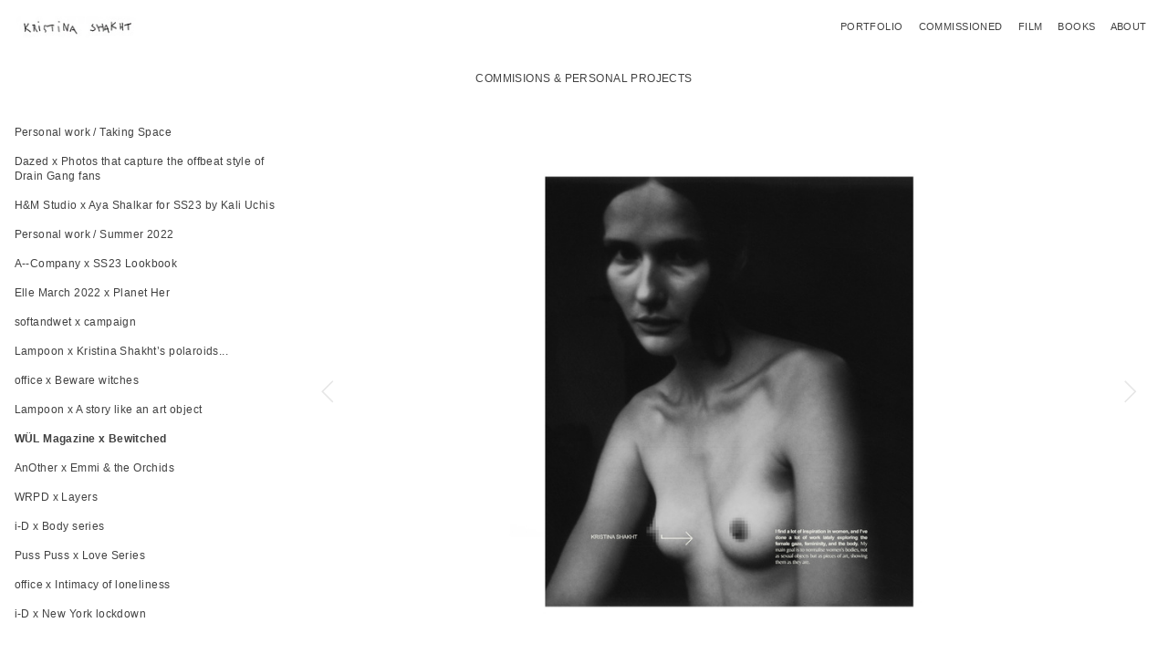

--- FILE ---
content_type: text/html; charset=UTF-8
request_url: https://kristinashakht.com/Projects-WUL-1
body_size: 38746
content:
<!DOCTYPE html>
<!-- 

        Running on cargo.site

-->
<html lang="en" data-predefined-style="true" data-css-presets="true" data-css-preset data-typography-preset>
	<head>
<script>
				var __cargo_context__ = 'live';
				var __cargo_js_ver__ = 'c=3744406473';
				var __cargo_maint__ = false;
				
				
			</script>
					<meta http-equiv="X-UA-Compatible" content="IE=edge,chrome=1">
		<meta http-equiv="Content-Type" content="text/html; charset=utf-8">
		<meta name="viewport" content="initial-scale=1.0, maximum-scale=1.0, user-scalable=no">
		
			<meta name="robots" content="index,follow">
		<title>Projects - WUL — Kristina Shakht</title>
		<meta name="description" content="COMMISIONS &amp; PERSONAL PROJECTS Personal work / Taking Space Dazed x Photos that capture the offbeat style of Drain Gang fans H&amp;M Studio x Aya Shalkar...">
				<meta name="twitter:card" content="summary_large_image">
		<meta name="twitter:title" content="Projects - WUL — Kristina Shakht">
		<meta name="twitter:description" content="COMMISIONS &amp; PERSONAL PROJECTS Personal work / Taking Space Dazed x Photos that capture the offbeat style of Drain Gang fans H&amp;M Studio x Aya Shalkar...">
		<meta name="twitter:image" content="https://freight.cargo.site/w/910/i/173e2b86d859bca24079638aba18e40705f865238e435c56e646ff7b1fc1789a/Kristina_Shakht_Editorial_01.png">
		<meta property="og:locale" content="en_US">
		<meta property="og:title" content="Projects - WUL — Kristina Shakht">
		<meta property="og:description" content="COMMISIONS &amp; PERSONAL PROJECTS Personal work / Taking Space Dazed x Photos that capture the offbeat style of Drain Gang fans H&amp;M Studio x Aya Shalkar...">
		<meta property="og:url" content="https://kristinashakht.com/Projects-WUL-1">
		<meta property="og:image" content="https://freight.cargo.site/w/910/i/173e2b86d859bca24079638aba18e40705f865238e435c56e646ff7b1fc1789a/Kristina_Shakht_Editorial_01.png">
		<meta property="og:type" content="website">

		<link rel="preconnect" href="https://static.cargo.site" crossorigin>
		<link rel="preconnect" href="https://freight.cargo.site" crossorigin>
		
		<!--<link rel="preload" href="https://static.cargo.site/assets/social/IconFont-Regular-0.9.3.woff2" as="font" type="font/woff" crossorigin>-->

		<meta name="Kristina Shakht" content="photography & visual art">

		<link href="https://freight.cargo.site/t/original/i/e80e454cf6fafa2f0b5b47efa4e51e1c9d78210f7d7753fb1c3f4036ebdeafc5/KS_Favicon.ico" rel="shortcut icon">
		<link href="https://kristinashakht.com/rss" rel="alternate" type="application/rss+xml" title="Kristina Shakht feed">

		<link href="https://kristinashakht.com/stylesheet?c=3744406473&1649256117" id="member_stylesheet" rel="stylesheet" type="text/css" />
<style id="">@font-face{font-family:Icons;src:url(https://static.cargo.site/assets/social/IconFont-Regular-0.9.3.woff2);unicode-range:U+E000-E15C,U+F0000,U+FE0E}@font-face{font-family:Icons;src:url(https://static.cargo.site/assets/social/IconFont-Regular-0.9.3.woff2);font-weight:240;unicode-range:U+E000-E15C,U+F0000,U+FE0E}@font-face{font-family:Icons;src:url(https://static.cargo.site/assets/social/IconFont-Regular-0.9.3.woff2);unicode-range:U+E000-E15C,U+F0000,U+FE0E;font-weight:400}@font-face{font-family:Icons;src:url(https://static.cargo.site/assets/social/IconFont-Regular-0.9.3.woff2);unicode-range:U+E000-E15C,U+F0000,U+FE0E;font-weight:600}@font-face{font-family:Icons;src:url(https://static.cargo.site/assets/social/IconFont-Regular-0.9.3.woff2);unicode-range:U+E000-E15C,U+F0000,U+FE0E;font-weight:800}@font-face{font-family:Icons;src:url(https://static.cargo.site/assets/social/IconFont-Regular-0.9.3.woff2);unicode-range:U+E000-E15C,U+F0000,U+FE0E;font-style:italic}@font-face{font-family:Icons;src:url(https://static.cargo.site/assets/social/IconFont-Regular-0.9.3.woff2);unicode-range:U+E000-E15C,U+F0000,U+FE0E;font-weight:200;font-style:italic}@font-face{font-family:Icons;src:url(https://static.cargo.site/assets/social/IconFont-Regular-0.9.3.woff2);unicode-range:U+E000-E15C,U+F0000,U+FE0E;font-weight:400;font-style:italic}@font-face{font-family:Icons;src:url(https://static.cargo.site/assets/social/IconFont-Regular-0.9.3.woff2);unicode-range:U+E000-E15C,U+F0000,U+FE0E;font-weight:600;font-style:italic}@font-face{font-family:Icons;src:url(https://static.cargo.site/assets/social/IconFont-Regular-0.9.3.woff2);unicode-range:U+E000-E15C,U+F0000,U+FE0E;font-weight:800;font-style:italic}body.iconfont-loading,body.iconfont-loading *{color:transparent!important}body{-moz-osx-font-smoothing:grayscale;-webkit-font-smoothing:antialiased;-webkit-text-size-adjust:none}body.no-scroll{overflow:hidden}/*!
 * Content
 */.page{word-wrap:break-word}:focus{outline:0}.pointer-events-none{pointer-events:none}.pointer-events-auto{pointer-events:auto}.pointer-events-none .page_content .audio-player,.pointer-events-none .page_content .shop_product,.pointer-events-none .page_content a,.pointer-events-none .page_content audio,.pointer-events-none .page_content button,.pointer-events-none .page_content details,.pointer-events-none .page_content iframe,.pointer-events-none .page_content img,.pointer-events-none .page_content input,.pointer-events-none .page_content video{pointer-events:auto}.pointer-events-none .page_content *>a,.pointer-events-none .page_content>a{position:relative}s *{text-transform:inherit}#toolset{position:fixed;bottom:10px;right:10px;z-index:8}.mobile #toolset,.template_site_inframe #toolset{display:none}#toolset a{display:block;height:24px;width:24px;margin:0;padding:0;text-decoration:none;background:rgba(0,0,0,.2)}#toolset a:hover{background:rgba(0,0,0,.8)}[data-adminview] #toolset a,[data-adminview] #toolset_admin a{background:rgba(0,0,0,.04);pointer-events:none;cursor:default}#toolset_admin a:active{background:rgba(0,0,0,.7)}#toolset_admin a svg>*{transform:scale(1.1) translate(0,-.5px);transform-origin:50% 50%}#toolset_admin a svg{pointer-events:none;width:100%!important;height:auto!important}#following-container{overflow:auto;-webkit-overflow-scrolling:touch}#following-container iframe{height:100%;width:100%;position:absolute;top:0;left:0;right:0;bottom:0}:root{--following-width:-400px;--following-animation-duration:450ms}@keyframes following-open{0%{transform:translateX(0)}100%{transform:translateX(var(--following-width))}}@keyframes following-open-inverse{0%{transform:translateX(0)}100%{transform:translateX(calc(-1 * var(--following-width)))}}@keyframes following-close{0%{transform:translateX(var(--following-width))}100%{transform:translateX(0)}}@keyframes following-close-inverse{0%{transform:translateX(calc(-1 * var(--following-width)))}100%{transform:translateX(0)}}body.animate-left{animation:following-open var(--following-animation-duration);animation-fill-mode:both;animation-timing-function:cubic-bezier(.24,1,.29,1)}#following-container.animate-left{animation:following-close-inverse var(--following-animation-duration);animation-fill-mode:both;animation-timing-function:cubic-bezier(.24,1,.29,1)}#following-container.animate-left #following-frame{animation:following-close var(--following-animation-duration);animation-fill-mode:both;animation-timing-function:cubic-bezier(.24,1,.29,1)}body.animate-right{animation:following-close var(--following-animation-duration);animation-fill-mode:both;animation-timing-function:cubic-bezier(.24,1,.29,1)}#following-container.animate-right{animation:following-open-inverse var(--following-animation-duration);animation-fill-mode:both;animation-timing-function:cubic-bezier(.24,1,.29,1)}#following-container.animate-right #following-frame{animation:following-open var(--following-animation-duration);animation-fill-mode:both;animation-timing-function:cubic-bezier(.24,1,.29,1)}.slick-slider{position:relative;display:block;-moz-box-sizing:border-box;box-sizing:border-box;-webkit-user-select:none;-moz-user-select:none;-ms-user-select:none;user-select:none;-webkit-touch-callout:none;-khtml-user-select:none;-ms-touch-action:pan-y;touch-action:pan-y;-webkit-tap-highlight-color:transparent}.slick-list{position:relative;display:block;overflow:hidden;margin:0;padding:0}.slick-list:focus{outline:0}.slick-list.dragging{cursor:pointer;cursor:hand}.slick-slider .slick-list,.slick-slider .slick-track{transform:translate3d(0,0,0);will-change:transform}.slick-track{position:relative;top:0;left:0;display:block}.slick-track:after,.slick-track:before{display:table;content:'';width:1px;height:1px;margin-top:-1px;margin-left:-1px}.slick-track:after{clear:both}.slick-loading .slick-track{visibility:hidden}.slick-slide{display:none;float:left;height:100%;min-height:1px}[dir=rtl] .slick-slide{float:right}.content .slick-slide img{display:inline-block}.content .slick-slide img:not(.image-zoom){cursor:pointer}.content .scrub .slick-list,.content .scrub .slick-slide img:not(.image-zoom){cursor:ew-resize}body.slideshow-scrub-dragging *{cursor:ew-resize!important}.content .slick-slide img:not([src]),.content .slick-slide img[src='']{width:100%;height:auto}.slick-slide.slick-loading img{display:none}.slick-slide.dragging img{pointer-events:none}.slick-initialized .slick-slide{display:block}.slick-loading .slick-slide{visibility:hidden}.slick-vertical .slick-slide{display:block;height:auto;border:1px solid transparent}.slick-arrow.slick-hidden{display:none}.slick-arrow{position:absolute;z-index:9;width:0;top:0;height:100%;cursor:pointer;will-change:opacity;-webkit-transition:opacity 333ms cubic-bezier(.4,0,.22,1);transition:opacity 333ms cubic-bezier(.4,0,.22,1)}.slick-arrow.hidden{opacity:0}.slick-arrow svg{position:absolute;width:36px;height:36px;top:0;left:0;right:0;bottom:0;margin:auto;transform:translate(.25px,.25px)}.slick-arrow svg.right-arrow{transform:translate(.25px,.25px) scaleX(-1)}.slick-arrow svg:active{opacity:.75}.slick-arrow svg .arrow-shape{fill:none!important;stroke:#fff;stroke-linecap:square}.slick-arrow svg .arrow-outline{fill:none!important;stroke-width:2.5px;stroke:rgba(0,0,0,.6);stroke-linecap:square}.slick-arrow.slick-next{right:0;text-align:right}.slick-next svg,.wallpaper-navigation .slick-next svg{margin-right:10px}.mobile .slick-next svg{margin-right:10px}.slick-arrow.slick-prev{text-align:left}.slick-prev svg,.wallpaper-navigation .slick-prev svg{margin-left:10px}.mobile .slick-prev svg{margin-left:10px}.loading_animation{display:none;vertical-align:middle;z-index:15;line-height:0;pointer-events:none;border-radius:100%}.loading_animation.hidden{display:none}.loading_animation.pulsing{opacity:0;display:inline-block;animation-delay:.1s;-webkit-animation-delay:.1s;-moz-animation-delay:.1s;animation-duration:12s;animation-iteration-count:infinite;animation:fade-pulse-in .5s ease-in-out;-moz-animation:fade-pulse-in .5s ease-in-out;-webkit-animation:fade-pulse-in .5s ease-in-out;-webkit-animation-fill-mode:forwards;-moz-animation-fill-mode:forwards;animation-fill-mode:forwards}.loading_animation.pulsing.no-delay{animation-delay:0s;-webkit-animation-delay:0s;-moz-animation-delay:0s}.loading_animation div{border-radius:100%}.loading_animation div svg{max-width:100%;height:auto}.loading_animation div,.loading_animation div svg{width:20px;height:20px}.loading_animation.full-width svg{width:100%;height:auto}.loading_animation.full-width.big svg{width:100px;height:100px}.loading_animation div svg>*{fill:#ccc}.loading_animation div{-webkit-animation:spin-loading 12s ease-out;-webkit-animation-iteration-count:infinite;-moz-animation:spin-loading 12s ease-out;-moz-animation-iteration-count:infinite;animation:spin-loading 12s ease-out;animation-iteration-count:infinite}.loading_animation.hidden{display:none}[data-backdrop] .loading_animation{position:absolute;top:15px;left:15px;z-index:99}.loading_animation.position-absolute.middle{top:calc(50% - 10px);left:calc(50% - 10px)}.loading_animation.position-absolute.topleft{top:0;left:0}.loading_animation.position-absolute.middleright{top:calc(50% - 10px);right:1rem}.loading_animation.position-absolute.middleleft{top:calc(50% - 10px);left:1rem}.loading_animation.gray div svg>*{fill:#999}.loading_animation.gray-dark div svg>*{fill:#666}.loading_animation.gray-darker div svg>*{fill:#555}.loading_animation.gray-light div svg>*{fill:#ccc}.loading_animation.white div svg>*{fill:rgba(255,255,255,.85)}.loading_animation.blue div svg>*{fill:#698fff}.loading_animation.inline{display:inline-block;margin-bottom:.5ex}.loading_animation.inline.left{margin-right:.5ex}@-webkit-keyframes fade-pulse-in{0%{opacity:0}50%{opacity:.5}100%{opacity:1}}@-moz-keyframes fade-pulse-in{0%{opacity:0}50%{opacity:.5}100%{opacity:1}}@keyframes fade-pulse-in{0%{opacity:0}50%{opacity:.5}100%{opacity:1}}@-webkit-keyframes pulsate{0%{opacity:1}50%{opacity:0}100%{opacity:1}}@-moz-keyframes pulsate{0%{opacity:1}50%{opacity:0}100%{opacity:1}}@keyframes pulsate{0%{opacity:1}50%{opacity:0}100%{opacity:1}}@-webkit-keyframes spin-loading{0%{transform:rotate(0)}9%{transform:rotate(1050deg)}18%{transform:rotate(-1090deg)}20%{transform:rotate(-1080deg)}23%{transform:rotate(-1080deg)}28%{transform:rotate(-1095deg)}29%{transform:rotate(-1065deg)}34%{transform:rotate(-1080deg)}35%{transform:rotate(-1050deg)}40%{transform:rotate(-1065deg)}41%{transform:rotate(-1035deg)}44%{transform:rotate(-1035deg)}47%{transform:rotate(-2160deg)}50%{transform:rotate(-2160deg)}56%{transform:rotate(45deg)}60%{transform:rotate(45deg)}80%{transform:rotate(6120deg)}100%{transform:rotate(0)}}@keyframes spin-loading{0%{transform:rotate(0)}9%{transform:rotate(1050deg)}18%{transform:rotate(-1090deg)}20%{transform:rotate(-1080deg)}23%{transform:rotate(-1080deg)}28%{transform:rotate(-1095deg)}29%{transform:rotate(-1065deg)}34%{transform:rotate(-1080deg)}35%{transform:rotate(-1050deg)}40%{transform:rotate(-1065deg)}41%{transform:rotate(-1035deg)}44%{transform:rotate(-1035deg)}47%{transform:rotate(-2160deg)}50%{transform:rotate(-2160deg)}56%{transform:rotate(45deg)}60%{transform:rotate(45deg)}80%{transform:rotate(6120deg)}100%{transform:rotate(0)}}[grid-row]{align-items:flex-start;box-sizing:border-box;display:-webkit-box;display:-webkit-flex;display:-ms-flexbox;display:flex;-webkit-flex-wrap:wrap;-ms-flex-wrap:wrap;flex-wrap:wrap}[grid-col]{box-sizing:border-box}[grid-row] [grid-col].empty:after{content:"\0000A0";cursor:text}body.mobile[data-adminview=content-editproject] [grid-row] [grid-col].empty:after{display:none}[grid-col=auto]{-webkit-box-flex:1;-webkit-flex:1;-ms-flex:1;flex:1}[grid-col=x12]{width:100%}[grid-col=x11]{width:50%}[grid-col=x10]{width:33.33%}[grid-col=x9]{width:25%}[grid-col=x8]{width:20%}[grid-col=x7]{width:16.666666667%}[grid-col=x6]{width:14.285714286%}[grid-col=x5]{width:12.5%}[grid-col=x4]{width:11.111111111%}[grid-col=x3]{width:10%}[grid-col=x2]{width:9.090909091%}[grid-col=x1]{width:8.333333333%}[grid-col="1"]{width:8.33333%}[grid-col="2"]{width:16.66667%}[grid-col="3"]{width:25%}[grid-col="4"]{width:33.33333%}[grid-col="5"]{width:41.66667%}[grid-col="6"]{width:50%}[grid-col="7"]{width:58.33333%}[grid-col="8"]{width:66.66667%}[grid-col="9"]{width:75%}[grid-col="10"]{width:83.33333%}[grid-col="11"]{width:91.66667%}[grid-col="12"]{width:100%}body.mobile [grid-responsive] [grid-col]{width:100%;-webkit-box-flex:none;-webkit-flex:none;-ms-flex:none;flex:none}[data-ce-host=true][contenteditable=true] [grid-pad]{pointer-events:none}[data-ce-host=true][contenteditable=true] [grid-pad]>*{pointer-events:auto}[grid-pad="0"]{padding:0}[grid-pad="0.25"]{padding:.125rem}[grid-pad="0.5"]{padding:.25rem}[grid-pad="0.75"]{padding:.375rem}[grid-pad="1"]{padding:.5rem}[grid-pad="1.25"]{padding:.625rem}[grid-pad="1.5"]{padding:.75rem}[grid-pad="1.75"]{padding:.875rem}[grid-pad="2"]{padding:1rem}[grid-pad="2.5"]{padding:1.25rem}[grid-pad="3"]{padding:1.5rem}[grid-pad="3.5"]{padding:1.75rem}[grid-pad="4"]{padding:2rem}[grid-pad="5"]{padding:2.5rem}[grid-pad="6"]{padding:3rem}[grid-pad="7"]{padding:3.5rem}[grid-pad="8"]{padding:4rem}[grid-pad="9"]{padding:4.5rem}[grid-pad="10"]{padding:5rem}[grid-gutter="0"]{margin:0}[grid-gutter="0.5"]{margin:-.25rem}[grid-gutter="1"]{margin:-.5rem}[grid-gutter="1.5"]{margin:-.75rem}[grid-gutter="2"]{margin:-1rem}[grid-gutter="2.5"]{margin:-1.25rem}[grid-gutter="3"]{margin:-1.5rem}[grid-gutter="3.5"]{margin:-1.75rem}[grid-gutter="4"]{margin:-2rem}[grid-gutter="5"]{margin:-2.5rem}[grid-gutter="6"]{margin:-3rem}[grid-gutter="7"]{margin:-3.5rem}[grid-gutter="8"]{margin:-4rem}[grid-gutter="10"]{margin:-5rem}[grid-gutter="12"]{margin:-6rem}[grid-gutter="14"]{margin:-7rem}[grid-gutter="16"]{margin:-8rem}[grid-gutter="18"]{margin:-9rem}[grid-gutter="20"]{margin:-10rem}small{max-width:100%;text-decoration:inherit}img:not([src]),img[src='']{outline:1px solid rgba(177,177,177,.4);outline-offset:-1px;content:url([data-uri])}img.image-zoom{cursor:-webkit-zoom-in;cursor:-moz-zoom-in;cursor:zoom-in}#imprimatur{color:#333;font-size:10px;font-family:-apple-system,BlinkMacSystemFont,"Segoe UI",Roboto,Oxygen,Ubuntu,Cantarell,"Open Sans","Helvetica Neue",sans-serif,"Sans Serif",Icons;/*!System*/position:fixed;opacity:.3;right:-28px;bottom:160px;transform:rotate(270deg);-ms-transform:rotate(270deg);-webkit-transform:rotate(270deg);z-index:8;text-transform:uppercase;color:#999;opacity:.5;padding-bottom:2px;text-decoration:none}.mobile #imprimatur{display:none}bodycopy cargo-link a{font-family:-apple-system,BlinkMacSystemFont,"Segoe UI",Roboto,Oxygen,Ubuntu,Cantarell,"Open Sans","Helvetica Neue",sans-serif,"Sans Serif",Icons;/*!System*/font-size:12px;font-style:normal;font-weight:400;transform:rotate(270deg);text-decoration:none;position:fixed!important;right:-27px;bottom:100px;text-decoration:none;letter-spacing:normal;background:0 0;border:0;border-bottom:0;outline:0}/*! PhotoSwipe Default UI CSS by Dmitry Semenov | photoswipe.com | MIT license */.pswp--has_mouse .pswp__button--arrow--left,.pswp--has_mouse .pswp__button--arrow--right,.pswp__ui{visibility:visible}.pswp--minimal--dark .pswp__top-bar,.pswp__button{background:0 0}.pswp,.pswp__bg,.pswp__container,.pswp__img--placeholder,.pswp__zoom-wrap,.quick-view-navigation{-webkit-backface-visibility:hidden}.pswp__button{cursor:pointer;opacity:1;-webkit-appearance:none;transition:opacity .2s;-webkit-box-shadow:none;box-shadow:none}.pswp__button-close>svg{top:10px;right:10px;margin-left:auto}.pswp--touch .quick-view-navigation{display:none}.pswp__ui{-webkit-font-smoothing:auto;opacity:1;z-index:1550}.quick-view-navigation{will-change:opacity;-webkit-transition:opacity 333ms cubic-bezier(.4,0,.22,1);transition:opacity 333ms cubic-bezier(.4,0,.22,1)}.quick-view-navigation .pswp__group .pswp__button{pointer-events:auto}.pswp__button>svg{position:absolute;width:36px;height:36px}.quick-view-navigation .pswp__group:active svg{opacity:.75}.pswp__button svg .shape-shape{fill:#fff}.pswp__button svg .shape-outline{fill:#000}.pswp__button-prev>svg{top:0;bottom:0;left:10px;margin:auto}.pswp__button-next>svg{top:0;bottom:0;right:10px;margin:auto}.quick-view-navigation .pswp__group .pswp__button-prev{position:absolute;left:0;top:0;width:0;height:100%}.quick-view-navigation .pswp__group .pswp__button-next{position:absolute;right:0;top:0;width:0;height:100%}.quick-view-navigation .close-button,.quick-view-navigation .left-arrow,.quick-view-navigation .right-arrow{transform:translate(.25px,.25px)}.quick-view-navigation .right-arrow{transform:translate(.25px,.25px) scaleX(-1)}.pswp__button svg .shape-outline{fill:transparent!important;stroke:#000;stroke-width:2.5px;stroke-linecap:square}.pswp__button svg .shape-shape{fill:transparent!important;stroke:#fff;stroke-width:1.5px;stroke-linecap:square}.pswp__bg,.pswp__scroll-wrap,.pswp__zoom-wrap{width:100%;position:absolute}.quick-view-navigation .pswp__group .pswp__button-close{margin:0}.pswp__container,.pswp__item,.pswp__zoom-wrap{right:0;bottom:0;top:0;position:absolute;left:0}.pswp__ui--hidden .pswp__button{opacity:.001}.pswp__ui--hidden .pswp__button,.pswp__ui--hidden .pswp__button *{pointer-events:none}.pswp .pswp__ui.pswp__ui--displaynone{display:none}.pswp__element--disabled{display:none!important}/*! PhotoSwipe main CSS by Dmitry Semenov | photoswipe.com | MIT license */.pswp{position:fixed;display:none;height:100%;width:100%;top:0;left:0;right:0;bottom:0;margin:auto;-ms-touch-action:none;touch-action:none;z-index:9999999;-webkit-text-size-adjust:100%;line-height:initial;letter-spacing:initial;outline:0}.pswp img{max-width:none}.pswp--zoom-disabled .pswp__img{cursor:default!important}.pswp--animate_opacity{opacity:.001;will-change:opacity;-webkit-transition:opacity 333ms cubic-bezier(.4,0,.22,1);transition:opacity 333ms cubic-bezier(.4,0,.22,1)}.pswp--open{display:block}.pswp--zoom-allowed .pswp__img{cursor:-webkit-zoom-in;cursor:-moz-zoom-in;cursor:zoom-in}.pswp--zoomed-in .pswp__img{cursor:-webkit-grab;cursor:-moz-grab;cursor:grab}.pswp--dragging .pswp__img{cursor:-webkit-grabbing;cursor:-moz-grabbing;cursor:grabbing}.pswp__bg{left:0;top:0;height:100%;opacity:0;transform:translateZ(0);will-change:opacity}.pswp__scroll-wrap{left:0;top:0;height:100%}.pswp__container,.pswp__zoom-wrap{-ms-touch-action:none;touch-action:none}.pswp__container,.pswp__img{-webkit-user-select:none;-moz-user-select:none;-ms-user-select:none;user-select:none;-webkit-tap-highlight-color:transparent;-webkit-touch-callout:none}.pswp__zoom-wrap{-webkit-transform-origin:left top;-ms-transform-origin:left top;transform-origin:left top;-webkit-transition:-webkit-transform 222ms cubic-bezier(.4,0,.22,1);transition:transform 222ms cubic-bezier(.4,0,.22,1)}.pswp__bg{-webkit-transition:opacity 222ms cubic-bezier(.4,0,.22,1);transition:opacity 222ms cubic-bezier(.4,0,.22,1)}.pswp--animated-in .pswp__bg,.pswp--animated-in .pswp__zoom-wrap{-webkit-transition:none;transition:none}.pswp--hide-overflow .pswp__scroll-wrap,.pswp--hide-overflow.pswp{overflow:hidden}.pswp__img{position:absolute;width:auto;height:auto;top:0;left:0}.pswp__img--placeholder--blank{background:#222}.pswp--ie .pswp__img{width:100%!important;height:auto!important;left:0;top:0}.pswp__ui--idle{opacity:0}.pswp__error-msg{position:absolute;left:0;top:50%;width:100%;text-align:center;font-size:14px;line-height:16px;margin-top:-8px;color:#ccc}.pswp__error-msg a{color:#ccc;text-decoration:underline}.pswp__error-msg{font-family:-apple-system,BlinkMacSystemFont,"Segoe UI",Roboto,Oxygen,Ubuntu,Cantarell,"Open Sans","Helvetica Neue",sans-serif}.quick-view.mouse-down .iframe-item{pointer-events:none!important}.quick-view-caption-positioner{pointer-events:none;width:100%;height:100%}.quick-view-caption-wrapper{margin:auto;position:absolute;bottom:0;left:0;right:0}.quick-view-horizontal-align-left .quick-view-caption-wrapper{margin-left:0}.quick-view-horizontal-align-right .quick-view-caption-wrapper{margin-right:0}[data-quick-view-caption]{transition:.1s opacity ease-in-out;position:absolute;bottom:0;left:0;right:0}.quick-view-horizontal-align-left [data-quick-view-caption]{text-align:left}.quick-view-horizontal-align-right [data-quick-view-caption]{text-align:right}.quick-view-caption{transition:.1s opacity ease-in-out}.quick-view-caption>*{display:inline-block}.quick-view-caption *{pointer-events:auto}.quick-view-caption.hidden{opacity:0}.shop_product .dropdown_wrapper{flex:0 0 100%;position:relative}.shop_product select{appearance:none;-moz-appearance:none;-webkit-appearance:none;outline:0;-webkit-font-smoothing:antialiased;-moz-osx-font-smoothing:grayscale;cursor:pointer;border-radius:0;white-space:nowrap;overflow:hidden!important;text-overflow:ellipsis}.shop_product select.dropdown::-ms-expand{display:none}.shop_product a{cursor:pointer;border-bottom:none;text-decoration:none}.shop_product a.out-of-stock{pointer-events:none}body.audio-player-dragging *{cursor:ew-resize!important}.audio-player{display:inline-flex;flex:1 0 calc(100% - 2px);width:calc(100% - 2px)}.audio-player .button{height:100%;flex:0 0 3.3rem;display:flex}.audio-player .separator{left:3.3rem;height:100%}.audio-player .buffer{width:0%;height:100%;transition:left .3s linear,width .3s linear}.audio-player.seeking .buffer{transition:left 0s,width 0s}.audio-player.seeking{user-select:none;-webkit-user-select:none;cursor:ew-resize}.audio-player.seeking *{user-select:none;-webkit-user-select:none;cursor:ew-resize}.audio-player .bar{overflow:hidden;display:flex;justify-content:space-between;align-content:center;flex-grow:1}.audio-player .progress{width:0%;height:100%;transition:width .3s linear}.audio-player.seeking .progress{transition:width 0s}.audio-player .pause,.audio-player .play{cursor:pointer;height:100%}.audio-player .note-icon{margin:auto 0;order:2;flex:0 1 auto}.audio-player .title{white-space:nowrap;overflow:hidden;text-overflow:ellipsis;pointer-events:none;user-select:none;padding:.5rem 0 .5rem 1rem;margin:auto auto auto 0;flex:0 3 auto;min-width:0;width:100%}.audio-player .total-time{flex:0 1 auto;margin:auto 0}.audio-player .current-time,.audio-player .play-text{flex:0 1 auto;margin:auto 0}.audio-player .stream-anim{user-select:none;margin:auto auto auto 0}.audio-player .stream-anim span{display:inline-block}.audio-player .buffer,.audio-player .current-time,.audio-player .note-svg,.audio-player .play-text,.audio-player .separator,.audio-player .total-time{user-select:none;pointer-events:none}.audio-player .buffer,.audio-player .play-text,.audio-player .progress{position:absolute}.audio-player,.audio-player .bar,.audio-player .button,.audio-player .current-time,.audio-player .note-icon,.audio-player .pause,.audio-player .play,.audio-player .total-time{position:relative}body.mobile .audio-player,body.mobile .audio-player *{-webkit-touch-callout:none}#standalone-admin-frame{border:0;width:400px;position:absolute;right:0;top:0;height:100vh;z-index:99}body[standalone-admin=true] #standalone-admin-frame{transform:translate(0,0)}body[standalone-admin=true] .main_container{width:calc(100% - 400px)}body[standalone-admin=false] #standalone-admin-frame{transform:translate(100%,0)}body[standalone-admin=false] .main_container{width:100%}.toggle_standaloneAdmin{position:fixed;top:0;right:400px;height:40px;width:40px;z-index:999;cursor:pointer;background-color:rgba(0,0,0,.4)}.toggle_standaloneAdmin:active{opacity:.7}body[standalone-admin=false] .toggle_standaloneAdmin{right:0}.toggle_standaloneAdmin *{color:#fff;fill:#fff}.toggle_standaloneAdmin svg{padding:6px;width:100%;height:100%;opacity:.85}body[standalone-admin=false] .toggle_standaloneAdmin #close,body[standalone-admin=true] .toggle_standaloneAdmin #backdropsettings{display:none}.toggle_standaloneAdmin>div{width:100%;height:100%}#admin_toggle_button{position:fixed;top:50%;transform:translate(0,-50%);right:400px;height:36px;width:12px;z-index:999;cursor:pointer;background-color:rgba(0,0,0,.09);padding-left:2px;margin-right:5px}#admin_toggle_button .bar{content:'';background:rgba(0,0,0,.09);position:fixed;width:5px;bottom:0;top:0;z-index:10}#admin_toggle_button:active{background:rgba(0,0,0,.065)}#admin_toggle_button *{color:#fff;fill:#fff}#admin_toggle_button svg{padding:0;width:16px;height:36px;margin-left:1px;opacity:1}#admin_toggle_button svg *{fill:#fff;opacity:1}#admin_toggle_button[data-state=closed] .toggle_admin_close{display:none}#admin_toggle_button[data-state=closed],#admin_toggle_button[data-state=closed] .toggle_admin_open{width:20px;cursor:pointer;margin:0}#admin_toggle_button[data-state=closed] svg{margin-left:2px}#admin_toggle_button[data-state=open] .toggle_admin_open{display:none}select,select *{text-rendering:auto!important}b b{font-weight:inherit}*{-webkit-box-sizing:border-box;-moz-box-sizing:border-box;box-sizing:border-box}customhtml>*{position:relative;z-index:10}body,html{min-height:100vh;margin:0;padding:0}html{touch-action:manipulation;position:relative;background-color:#fff}.main_container{min-height:100vh;width:100%;overflow:hidden}.container{display:-webkit-box;display:-webkit-flex;display:-moz-box;display:-ms-flexbox;display:flex;-webkit-flex-wrap:wrap;-moz-flex-wrap:wrap;-ms-flex-wrap:wrap;flex-wrap:wrap;max-width:100%;width:100%;overflow:visible}.container{align-items:flex-start;-webkit-align-items:flex-start}.page{z-index:2}.page ul li>text-limit{display:block}.content,.content_container,.pinned{-webkit-flex:1 0 auto;-moz-flex:1 0 auto;-ms-flex:1 0 auto;flex:1 0 auto;max-width:100%}.content_container{width:100%}.content_container.full_height{min-height:100vh}.page_background{position:absolute;top:0;left:0;width:100%;height:100%}.page_container{position:relative;overflow:visible;width:100%}.backdrop{position:absolute;top:0;z-index:1;width:100%;height:100%;max-height:100vh}.backdrop>div{position:absolute;top:0;left:0;width:100%;height:100%;-webkit-backface-visibility:hidden;backface-visibility:hidden;transform:translate3d(0,0,0);contain:strict}[data-backdrop].backdrop>div[data-overflowing]{max-height:100vh;position:absolute;top:0;left:0}body.mobile [split-responsive]{display:flex;flex-direction:column}body.mobile [split-responsive] .container{width:100%;order:2}body.mobile [split-responsive] .backdrop{position:relative;height:50vh;width:100%;order:1}body.mobile [split-responsive] [data-auxiliary].backdrop{position:absolute;height:50vh;width:100%;order:1}.page{position:relative;z-index:2}img[data-align=left]{float:left}img[data-align=right]{float:right}[data-rotation]{transform-origin:center center}.content .page_content:not([contenteditable=true]) [data-draggable]{pointer-events:auto!important;backface-visibility:hidden}.preserve-3d{-moz-transform-style:preserve-3d;transform-style:preserve-3d}.content .page_content:not([contenteditable=true]) [data-draggable] iframe{pointer-events:none!important}.dragging-active iframe{pointer-events:none!important}.content .page_content:not([contenteditable=true]) [data-draggable]:active{opacity:1}.content .scroll-transition-fade{transition:transform 1s ease-in-out,opacity .8s ease-in-out}.content .scroll-transition-fade.below-viewport{opacity:0;transform:translateY(40px)}.mobile.full_width .page_container:not([split-layout]) .container_width{width:100%}[data-view=pinned_bottom] .bottom_pin_invisibility{visibility:hidden}.pinned{position:relative;width:100%}.pinned .page_container.accommodate:not(.fixed):not(.overlay){z-index:2}.pinned .page_container.overlay{position:absolute;z-index:4}.pinned .page_container.overlay.fixed{position:fixed}.pinned .page_container.overlay.fixed .page{max-height:100vh;-webkit-overflow-scrolling:touch}.pinned .page_container.overlay.fixed .page.allow-scroll{overflow-y:auto;overflow-x:hidden}.pinned .page_container.overlay.fixed .page.allow-scroll{align-items:flex-start;-webkit-align-items:flex-start}.pinned .page_container .page.allow-scroll::-webkit-scrollbar{width:0;background:0 0;display:none}.pinned.pinned_top .page_container.overlay{left:0;top:0}.pinned.pinned_bottom .page_container.overlay{left:0;bottom:0}div[data-container=set]:empty{margin-top:1px}.thumbnails{position:relative;z-index:1}[thumbnails=grid]{align-items:baseline}[thumbnails=justify] .thumbnail{box-sizing:content-box}[thumbnails][data-padding-zero] .thumbnail{margin-bottom:-1px}[thumbnails=montessori] .thumbnail{pointer-events:auto;position:absolute}[thumbnails] .thumbnail>a{display:block;text-decoration:none}[thumbnails=montessori]{height:0}[thumbnails][data-resizing],[thumbnails][data-resizing] *{cursor:nwse-resize}[thumbnails] .thumbnail .resize-handle{cursor:nwse-resize;width:26px;height:26px;padding:5px;position:absolute;opacity:.75;right:-1px;bottom:-1px;z-index:100}[thumbnails][data-resizing] .resize-handle{display:none}[thumbnails] .thumbnail .resize-handle svg{position:absolute;top:0;left:0}[thumbnails] .thumbnail .resize-handle:hover{opacity:1}[data-can-move].thumbnail .resize-handle svg .resize_path_outline{fill:#fff}[data-can-move].thumbnail .resize-handle svg .resize_path{fill:#000}[thumbnails=montessori] .thumbnail_sizer{height:0;width:100%;position:relative;padding-bottom:100%;pointer-events:none}[thumbnails] .thumbnail img{display:block;min-height:3px;margin-bottom:0}[thumbnails] .thumbnail img:not([src]),img[src=""]{margin:0!important;width:100%;min-height:3px;height:100%!important;position:absolute}[aspect-ratio="1x1"].thumb_image{height:0;padding-bottom:100%;overflow:hidden}[aspect-ratio="4x3"].thumb_image{height:0;padding-bottom:75%;overflow:hidden}[aspect-ratio="16x9"].thumb_image{height:0;padding-bottom:56.25%;overflow:hidden}[thumbnails] .thumb_image{width:100%;position:relative}[thumbnails][thumbnail-vertical-align=top]{align-items:flex-start}[thumbnails][thumbnail-vertical-align=middle]{align-items:center}[thumbnails][thumbnail-vertical-align=bottom]{align-items:baseline}[thumbnails][thumbnail-horizontal-align=left]{justify-content:flex-start}[thumbnails][thumbnail-horizontal-align=middle]{justify-content:center}[thumbnails][thumbnail-horizontal-align=right]{justify-content:flex-end}.thumb_image.default_image>svg{position:absolute;top:0;left:0;bottom:0;right:0;width:100%;height:100%}.thumb_image.default_image{outline:1px solid #ccc;outline-offset:-1px;position:relative}.mobile.full_width [data-view=Thumbnail] .thumbnails_width{width:100%}.content [data-draggable] a:active,.content [data-draggable] img:active{opacity:initial}.content .draggable-dragging{opacity:initial}[data-draggable].draggable_visible{visibility:visible}[data-draggable].draggable_hidden{visibility:hidden}.gallery_card [data-draggable],.marquee [data-draggable]{visibility:inherit}[data-draggable]{visibility:visible;background-color:rgba(0,0,0,.003)}#site_menu_panel_container .image-gallery:not(.initialized){height:0;padding-bottom:100%;min-height:initial}.image-gallery:not(.initialized){min-height:100vh;visibility:hidden;width:100%}.image-gallery .gallery_card img{display:block;width:100%;height:auto}.image-gallery .gallery_card{transform-origin:center}.image-gallery .gallery_card.dragging{opacity:.1;transform:initial!important}.image-gallery:not([image-gallery=slideshow]) .gallery_card iframe:only-child,.image-gallery:not([image-gallery=slideshow]) .gallery_card video:only-child{width:100%;height:100%;top:0;left:0;position:absolute}.image-gallery[image-gallery=slideshow] .gallery_card video[muted][autoplay]:not([controls]),.image-gallery[image-gallery=slideshow] .gallery_card video[muted][data-autoplay]:not([controls]){pointer-events:none}.image-gallery [image-gallery-pad="0"] video:only-child{object-fit:cover;height:calc(100% + 1px)}div.image-gallery>a,div.image-gallery>iframe,div.image-gallery>img,div.image-gallery>video{display:none}[image-gallery-row]{align-items:flex-start;box-sizing:border-box;display:-webkit-box;display:-webkit-flex;display:-ms-flexbox;display:flex;-webkit-flex-wrap:wrap;-ms-flex-wrap:wrap;flex-wrap:wrap}.image-gallery .gallery_card_image{width:100%;position:relative}[data-predefined-style=true] .image-gallery a.gallery_card{display:block;border:none}[image-gallery-col]{box-sizing:border-box}[image-gallery-col=x12]{width:100%}[image-gallery-col=x11]{width:50%}[image-gallery-col=x10]{width:33.33%}[image-gallery-col=x9]{width:25%}[image-gallery-col=x8]{width:20%}[image-gallery-col=x7]{width:16.666666667%}[image-gallery-col=x6]{width:14.285714286%}[image-gallery-col=x5]{width:12.5%}[image-gallery-col=x4]{width:11.111111111%}[image-gallery-col=x3]{width:10%}[image-gallery-col=x2]{width:9.090909091%}[image-gallery-col=x1]{width:8.333333333%}.content .page_content [image-gallery-pad].image-gallery{pointer-events:none}.content .page_content [image-gallery-pad].image-gallery .gallery_card_image>*,.content .page_content [image-gallery-pad].image-gallery .gallery_image_caption{pointer-events:auto}.content .page_content [image-gallery-pad="0"]{padding:0}.content .page_content [image-gallery-pad="0.25"]{padding:.125rem}.content .page_content [image-gallery-pad="0.5"]{padding:.25rem}.content .page_content [image-gallery-pad="0.75"]{padding:.375rem}.content .page_content [image-gallery-pad="1"]{padding:.5rem}.content .page_content [image-gallery-pad="1.25"]{padding:.625rem}.content .page_content [image-gallery-pad="1.5"]{padding:.75rem}.content .page_content [image-gallery-pad="1.75"]{padding:.875rem}.content .page_content [image-gallery-pad="2"]{padding:1rem}.content .page_content [image-gallery-pad="2.5"]{padding:1.25rem}.content .page_content [image-gallery-pad="3"]{padding:1.5rem}.content .page_content [image-gallery-pad="3.5"]{padding:1.75rem}.content .page_content [image-gallery-pad="4"]{padding:2rem}.content .page_content [image-gallery-pad="5"]{padding:2.5rem}.content .page_content [image-gallery-pad="6"]{padding:3rem}.content .page_content [image-gallery-pad="7"]{padding:3.5rem}.content .page_content [image-gallery-pad="8"]{padding:4rem}.content .page_content [image-gallery-pad="9"]{padding:4.5rem}.content .page_content [image-gallery-pad="10"]{padding:5rem}.content .page_content [image-gallery-gutter="0"]{margin:0}.content .page_content [image-gallery-gutter="0.5"]{margin:-.25rem}.content .page_content [image-gallery-gutter="1"]{margin:-.5rem}.content .page_content [image-gallery-gutter="1.5"]{margin:-.75rem}.content .page_content [image-gallery-gutter="2"]{margin:-1rem}.content .page_content [image-gallery-gutter="2.5"]{margin:-1.25rem}.content .page_content [image-gallery-gutter="3"]{margin:-1.5rem}.content .page_content [image-gallery-gutter="3.5"]{margin:-1.75rem}.content .page_content [image-gallery-gutter="4"]{margin:-2rem}.content .page_content [image-gallery-gutter="5"]{margin:-2.5rem}.content .page_content [image-gallery-gutter="6"]{margin:-3rem}.content .page_content [image-gallery-gutter="7"]{margin:-3.5rem}.content .page_content [image-gallery-gutter="8"]{margin:-4rem}.content .page_content [image-gallery-gutter="10"]{margin:-5rem}.content .page_content [image-gallery-gutter="12"]{margin:-6rem}.content .page_content [image-gallery-gutter="14"]{margin:-7rem}.content .page_content [image-gallery-gutter="16"]{margin:-8rem}.content .page_content [image-gallery-gutter="18"]{margin:-9rem}.content .page_content [image-gallery-gutter="20"]{margin:-10rem}[image-gallery=slideshow]:not(.initialized)>*{min-height:1px;opacity:0;min-width:100%}[image-gallery=slideshow][data-constrained-by=height] [image-gallery-vertical-align].slick-track{align-items:flex-start}[image-gallery=slideshow] img.image-zoom:active{opacity:initial}[image-gallery=slideshow].slick-initialized .gallery_card{pointer-events:none}[image-gallery=slideshow].slick-initialized .gallery_card.slick-current{pointer-events:auto}[image-gallery=slideshow] .gallery_card:not(.has_caption){line-height:0}.content .page_content [image-gallery=slideshow].image-gallery>*{pointer-events:auto}.content [image-gallery=slideshow].image-gallery.slick-initialized .gallery_card{overflow:hidden;margin:0;display:flex;flex-flow:row wrap;flex-shrink:0}.content [image-gallery=slideshow].image-gallery.slick-initialized .gallery_card.slick-current{overflow:visible}[image-gallery=slideshow] .gallery_image_caption{opacity:1;transition:opacity .3s;-webkit-transition:opacity .3s;width:100%;margin-left:auto;margin-right:auto;clear:both}[image-gallery-horizontal-align=left] .gallery_image_caption{text-align:left}[image-gallery-horizontal-align=middle] .gallery_image_caption{text-align:center}[image-gallery-horizontal-align=right] .gallery_image_caption{text-align:right}[image-gallery=slideshow][data-slideshow-in-transition] .gallery_image_caption{opacity:0;transition:opacity .3s;-webkit-transition:opacity .3s}[image-gallery=slideshow] .gallery_card_image{width:initial;margin:0;display:inline-block}[image-gallery=slideshow] .gallery_card img{margin:0;display:block}[image-gallery=slideshow][data-exploded]{align-items:flex-start;box-sizing:border-box;display:-webkit-box;display:-webkit-flex;display:-ms-flexbox;display:flex;-webkit-flex-wrap:wrap;-ms-flex-wrap:wrap;flex-wrap:wrap;justify-content:flex-start;align-content:flex-start}[image-gallery=slideshow][data-exploded] .gallery_card{padding:1rem;width:16.666%}[image-gallery=slideshow][data-exploded] .gallery_card_image{height:0;display:block;width:100%}[image-gallery=grid]{align-items:baseline}[image-gallery=grid] .gallery_card.has_caption .gallery_card_image{display:block}[image-gallery=grid] [image-gallery-pad="0"].gallery_card{margin-bottom:-1px}[image-gallery=grid] .gallery_card img{margin:0}[image-gallery=columns] .gallery_card img{margin:0}[image-gallery=justify]{align-items:flex-start}[image-gallery=justify] .gallery_card img{margin:0}[image-gallery=montessori][image-gallery-row]{display:block}[image-gallery=montessori] a.gallery_card,[image-gallery=montessori] div.gallery_card{position:absolute;pointer-events:auto}[image-gallery=montessori][data-can-move] .gallery_card,[image-gallery=montessori][data-can-move] .gallery_card .gallery_card_image,[image-gallery=montessori][data-can-move] .gallery_card .gallery_card_image>*{cursor:move}[image-gallery=montessori]{position:relative;height:0}[image-gallery=freeform] .gallery_card{position:relative}[image-gallery=freeform] [image-gallery-pad="0"].gallery_card{margin-bottom:-1px}[image-gallery-vertical-align]{display:flex;flex-flow:row wrap}[image-gallery-vertical-align].slick-track{display:flex;flex-flow:row nowrap}.image-gallery .slick-list{margin-bottom:-.3px}[image-gallery-vertical-align=top]{align-content:flex-start;align-items:flex-start}[image-gallery-vertical-align=middle]{align-items:center;align-content:center}[image-gallery-vertical-align=bottom]{align-content:flex-end;align-items:flex-end}[image-gallery-horizontal-align=left]{justify-content:flex-start}[image-gallery-horizontal-align=middle]{justify-content:center}[image-gallery-horizontal-align=right]{justify-content:flex-end}.image-gallery[data-resizing],.image-gallery[data-resizing] *{cursor:nwse-resize!important}.image-gallery .gallery_card .resize-handle,.image-gallery .gallery_card .resize-handle *{cursor:nwse-resize!important}.image-gallery .gallery_card .resize-handle{width:26px;height:26px;padding:5px;position:absolute;opacity:.75;right:-1px;bottom:-1px;z-index:10}.image-gallery[data-resizing] .resize-handle{display:none}.image-gallery .gallery_card .resize-handle svg{cursor:nwse-resize!important;position:absolute;top:0;left:0}.image-gallery .gallery_card .resize-handle:hover{opacity:1}[data-can-move].gallery_card .resize-handle svg .resize_path_outline{fill:#fff}[data-can-move].gallery_card .resize-handle svg .resize_path{fill:#000}[image-gallery=montessori] .thumbnail_sizer{height:0;width:100%;position:relative;padding-bottom:100%;pointer-events:none}#site_menu_button{display:block;text-decoration:none;pointer-events:auto;z-index:9;vertical-align:top;cursor:pointer;box-sizing:content-box;font-family:Icons}#site_menu_button.custom_icon{padding:0;line-height:0}#site_menu_button.custom_icon img{width:100%;height:auto}#site_menu_wrapper.disabled #site_menu_button{display:none}#site_menu_wrapper.mobile_only #site_menu_button{display:none}body.mobile #site_menu_wrapper.mobile_only:not(.disabled) #site_menu_button:not(.active){display:block}#site_menu_panel_container[data-type=cargo_menu] #site_menu_panel{display:block;position:fixed;top:0;right:0;bottom:0;left:0;z-index:10;cursor:default}.site_menu{pointer-events:auto;position:absolute;z-index:11;top:0;bottom:0;line-height:0;max-width:400px;min-width:300px;font-size:20px;text-align:left;background:rgba(20,20,20,.95);padding:20px 30px 90px 30px;overflow-y:auto;overflow-x:hidden;display:-webkit-box;display:-webkit-flex;display:-ms-flexbox;display:flex;-webkit-box-orient:vertical;-webkit-box-direction:normal;-webkit-flex-direction:column;-ms-flex-direction:column;flex-direction:column;-webkit-box-pack:start;-webkit-justify-content:flex-start;-ms-flex-pack:start;justify-content:flex-start}body.mobile #site_menu_wrapper .site_menu{-webkit-overflow-scrolling:touch;min-width:auto;max-width:100%;width:100%;padding:20px}#site_menu_wrapper[data-sitemenu-position=bottom-left] #site_menu,#site_menu_wrapper[data-sitemenu-position=top-left] #site_menu{left:0}#site_menu_wrapper[data-sitemenu-position=bottom-right] #site_menu,#site_menu_wrapper[data-sitemenu-position=top-right] #site_menu{right:0}#site_menu_wrapper[data-type=page] .site_menu{right:0;left:0;width:100%;padding:0;margin:0;background:0 0}.site_menu_wrapper.open .site_menu{display:block}.site_menu div{display:block}.site_menu a{text-decoration:none;display:inline-block;color:rgba(255,255,255,.75);max-width:100%;overflow:hidden;white-space:nowrap;text-overflow:ellipsis;line-height:1.4}.site_menu div a.active{color:rgba(255,255,255,.4)}.site_menu div.set-link>a{font-weight:700}.site_menu div.hidden{display:none}.site_menu .close{display:block;position:absolute;top:0;right:10px;font-size:60px;line-height:50px;font-weight:200;color:rgba(255,255,255,.4);cursor:pointer;user-select:none}#site_menu_panel_container .page_container{position:relative;overflow:hidden;background:0 0;z-index:2}#site_menu_panel_container .site_menu_page_wrapper{position:fixed;top:0;left:0;overflow-y:auto;-webkit-overflow-scrolling:touch;height:100%;width:100%;z-index:100}#site_menu_panel_container .site_menu_page_wrapper .backdrop{pointer-events:none}#site_menu_panel_container #site_menu_page_overlay{position:fixed;top:0;right:0;bottom:0;left:0;cursor:default;z-index:1}#shop_button{display:block;text-decoration:none;pointer-events:auto;z-index:9;vertical-align:top;cursor:pointer;box-sizing:content-box;font-family:Icons}#shop_button.custom_icon{padding:0;line-height:0}#shop_button.custom_icon img{width:100%;height:auto}#shop_button.disabled{display:none}.loading[data-loading]{display:none;position:fixed;bottom:8px;left:8px;z-index:100}.new_site_button_wrapper{font-size:1.8rem;font-weight:400;color:rgba(0,0,0,.85);font-family:-apple-system,BlinkMacSystemFont,'Segoe UI',Roboto,Oxygen,Ubuntu,Cantarell,'Open Sans','Helvetica Neue',sans-serif,'Sans Serif',Icons;font-style:normal;line-height:1.4;color:#fff;position:fixed;bottom:0;right:0;z-index:999}body.template_site #toolset{display:none!important}body.mobile .new_site_button{display:none}.new_site_button{display:flex;height:44px;cursor:pointer}.new_site_button .plus{width:44px;height:100%}.new_site_button .plus svg{width:100%;height:100%}.new_site_button .plus svg line{stroke:#000;stroke-width:2px}.new_site_button .plus:after,.new_site_button .plus:before{content:'';width:30px;height:2px}.new_site_button .text{background:#0fce83;display:none;padding:7.5px 15px 7.5px 15px;height:100%;font-size:20px;color:#222}.new_site_button:active{opacity:.8}.new_site_button.show_full .text{display:block}.new_site_button.show_full .plus{display:none}html:not(.admin-wrapper) .template_site #confirm_modal [data-progress] .progress-indicator:after{content:'Generating Site...';padding:7.5px 15px;right:-200px;color:#000}bodycopy svg.marker-overlay,bodycopy svg.marker-overlay *{transform-origin:0 0;-webkit-transform-origin:0 0;box-sizing:initial}bodycopy svg#svgroot{box-sizing:initial}bodycopy svg.marker-overlay{padding:inherit;position:absolute;left:0;top:0;width:100%;height:100%;min-height:1px;overflow:visible;pointer-events:none;z-index:999}bodycopy svg.marker-overlay *{pointer-events:initial}bodycopy svg.marker-overlay text{letter-spacing:initial}bodycopy svg.marker-overlay a{cursor:pointer}.marquee:not(.torn-down){overflow:hidden;width:100%;position:relative;padding-bottom:.25em;padding-top:.25em;margin-bottom:-.25em;margin-top:-.25em;contain:layout}.marquee .marquee_contents{will-change:transform;display:flex;flex-direction:column}.marquee[behavior][direction].torn-down{white-space:normal}.marquee[behavior=bounce] .marquee_contents{display:block;float:left;clear:both}.marquee[behavior=bounce] .marquee_inner{display:block}.marquee[behavior=bounce][direction=vertical] .marquee_contents{width:100%}.marquee[behavior=bounce][direction=diagonal] .marquee_inner:last-child,.marquee[behavior=bounce][direction=vertical] .marquee_inner:last-child{position:relative;visibility:hidden}.marquee[behavior=bounce][direction=horizontal],.marquee[behavior=scroll][direction=horizontal]{white-space:pre}.marquee[behavior=scroll][direction=horizontal] .marquee_contents{display:inline-flex;white-space:nowrap;min-width:100%}.marquee[behavior=scroll][direction=horizontal] .marquee_inner{min-width:100%}.marquee[behavior=scroll] .marquee_inner:first-child{will-change:transform;position:absolute;width:100%;top:0;left:0}.cycle{display:none}</style>
<script type="text/json" data-set="defaults" >{"current_offset":0,"current_page":1,"cargo_url":"kristinashakht","is_domain":true,"is_mobile":false,"is_tablet":false,"is_phone":false,"api_path":"https:\/\/kristinashakht.com\/_api","is_editor":false,"is_template":false,"is_direct_link":true,"direct_link_pid":18163060}</script>
<script type="text/json" data-set="DisplayOptions" >{"user_id":772080,"pagination_count":24,"title_in_project":true,"disable_project_scroll":false,"learning_cargo_seen":true,"resource_url":null,"use_sets":null,"sets_are_clickable":null,"set_links_position":null,"sticky_pages":null,"total_projects":0,"slideshow_responsive":false,"slideshow_thumbnails_header":true,"layout_options":{"content_position":"center_cover","content_width":"100","content_margin":"5","main_margin":"1.5","text_alignment":"text_left","vertical_position":"vertical_top","bgcolor":"transparent","WebFontConfig":{"system":{"families":{"Helvetica Neue":{"variants":["n4","i4","n7","i7"]},"-apple-system":{"variants":["n4"]}}}},"links_orientation":"links_horizontal","viewport_size":"phone","mobile_zoom":"25","mobile_view":"desktop","mobile_padding":"-3.5","mobile_formatting":false,"width_unit":"rem","text_width":"66","is_feed":false,"limit_vertical_images":true,"image_zoom":true,"mobile_images_full_width":false,"responsive_columns":"1","responsive_thumbnails_padding":"0.7","enable_sitemenu":false,"sitemenu_mobileonly":false,"menu_position":"top-left","sitemenu_option":"cargo_menu","responsive_row_height":"75","advanced_padding_enabled":false,"main_margin_top":"1.5","main_margin_right":"1.5","main_margin_bottom":"1.5","main_margin_left":"1.5","mobile_pages_full_width":true,"scroll_transition":false,"image_full_zoom":false,"quick_view_height":"100","quick_view_width":"100","quick_view_alignment":"quick_view_center_center","advanced_quick_view_padding_enabled":false,"quick_view_padding":"2.5","quick_view_padding_top":"2.5","quick_view_padding_bottom":"2.5","quick_view_padding_left":"2.5","quick_view_padding_right":"2.5","quick_content_alignment":"quick_content_center_center","close_quick_view_on_scroll":true,"show_quick_view_ui":true,"quick_view_bgcolor":"","quick_view_caption":false},"element_sort":{"no-group":[{"name":"Navigation","isActive":true},{"name":"Header Text","isActive":true},{"name":"Content","isActive":true},{"name":"Header Image","isActive":false}]},"site_menu_options":{"display_type":"cargo_menu","enable":true,"mobile_only":true,"position":"top-right","single_page_id":null,"icon":"\ue131","show_homepage":false,"single_page_url":"Menu","custom_icon":false},"ecommerce_options":{"enable_ecommerce_button":false,"shop_button_position":"top-right","shop_icon":"\ue138","custom_icon":false,"shop_icon_text":"CART","icon":"","enable_geofencing":false,"enabled_countries":["AF","AX","AL","DZ","AS","AD","AO","AI","AQ","AG","AR","AM","AW","AU","AT","AZ","BS","BH","BD","BB","BY","BE","BZ","BJ","BM","BT","BO","BQ","BA","BW","BV","BR","IO","BN","BG","BF","BI","KH","CM","CA","CV","KY","CF","TD","CL","CN","CX","CC","CO","KM","CG","CD","CK","CR","CI","HR","CU","CW","CY","CZ","DK","DJ","DM","DO","EC","EG","SV","GQ","ER","EE","ET","FK","FO","FJ","FI","FR","GF","PF","TF","GA","GM","GE","DE","GH","GI","GR","GL","GD","GP","GU","GT","GG","GN","GW","GY","HT","HM","VA","HN","HK","HU","IS","IN","ID","IR","IQ","IE","IM","IL","IT","JM","JP","JE","JO","KZ","KE","KI","KP","KR","KW","KG","LA","LV","LB","LS","LR","LY","LI","LT","LU","MO","MK","MG","MW","MY","MV","ML","MT","MH","MQ","MR","MU","YT","MX","FM","MD","MC","MN","ME","MS","MA","MZ","MM","NA","NR","NP","NL","NC","NZ","NI","NE","NG","NU","NF","MP","NO","OM","PK","PW","PS","PA","PG","PY","PE","PH","PN","PL","PT","PR","QA","RE","RO","RU","RW","BL","SH","KN","LC","MF","PM","VC","WS","SM","ST","SA","SN","RS","SC","SL","SG","SX","SK","SI","SB","SO","ZA","GS","SS","ES","LK","SD","SR","SJ","SZ","SE","CH","SY","TW","TJ","TZ","TH","TL","TG","TK","TO","TT","TN","TR","TM","TC","TV","UG","UA","AE","GB","US","UM","UY","UZ","VU","VE","VN","VG","VI","WF","EH","YE","ZM","ZW"]}}</script>
<script type="text/json" data-set="Site" >{"id":"772080","direct_link":"https:\/\/kristinashakht.com","display_url":"kristinashakht.com","site_url":"kristinashakht","account_shop_id":9424,"has_ecommerce":false,"has_shop":true,"ecommerce_key_public":null,"cargo_spark_button":false,"following_url":null,"website_title":"Kristina Shakht","meta_tags":"","meta_description":"","meta_head":"<meta name=\"Kristina Shakht\" content=\"photography & visual art\">","homepage_id":"38061836","css_url":"https:\/\/kristinashakht.com\/stylesheet","rss_url":"https:\/\/kristinashakht.com\/rss","js_url":"\/_jsapps\/design\/design.js","favicon_url":"https:\/\/freight.cargo.site\/t\/original\/i\/e80e454cf6fafa2f0b5b47efa4e51e1c9d78210f7d7753fb1c3f4036ebdeafc5\/KS_Favicon.ico","home_url":"https:\/\/cargo.site","auth_url":"https:\/\/cargo.site","profile_url":null,"profile_width":0,"profile_height":0,"social_image_url":"https:\/\/freight.cargo.site\/i\/1a23c0a0e739f199dff69f93a4048661b16cac8c7ecfe5789f9f05127b30db56\/22-2-4-2.jpg","social_width":1200,"social_height":840,"social_description":"Kristina Shakht - photography & visual art","social_has_image":true,"social_has_description":true,"site_menu_icon":null,"site_menu_has_image":false,"custom_html":"<customhtml><\/customhtml>","filter":null,"is_editor":false,"use_hi_res":false,"hiq":null,"progenitor_site":"basicmeditation","files":[],"resource_url":"kristinashakht.com\/_api\/v0\/site\/772080"}</script>
<script type="text/json" data-set="ScaffoldingData" >{"id":0,"title":"Kristina Shakht","project_url":0,"set_id":0,"is_homepage":false,"pin":false,"is_set":true,"in_nav":false,"stack":false,"sort":0,"index":0,"page_count":4,"pin_position":null,"thumbnail_options":null,"pages":[{"id":13776811,"site_id":772080,"project_url":"Header-Desktop","direct_link":"https:\/\/kristinashakht.com\/Header-Desktop","type":"page","title":"Header (Desktop)","title_no_html":"Header (Desktop)","tags":"","display":false,"pin":true,"pin_options":{"position":"top","overlay":true,"fixed":false,"accommodate":false,"exclude_desktop":false,"exclude_mobile":true},"in_nav":false,"is_homepage":false,"backdrop_enabled":false,"is_set":false,"stack":false,"excerpt":"PORTFOLIO \u00a0 \u00a0 COMMISSIONED\u00a0 \u00a0 \u00a0FILM \u00a0 \u00a0 BOOKS \u00a0 \u00a0 ABOUT","content":"<div grid-row=\"\" grid-pad=\"2\" grid-gutter=\"4\">\n\t<div grid-col=\"x11\" grid-pad=\"2.5\"><div style=\"text-align: left;\"><a href=\"Photography\" rel=\"history\" class=\"image-link\"><img width=\"835\" height=\"151\" width_o=\"835\" height_o=\"151\" data-src=\"https:\/\/freight.cargo.site\/t\/original\/i\/b155269e1e465abfa665eb9a4c7c5c913d0680011b0731fabf761634111b2705\/Kr_Shakht_Signature_01_01.jpg\" data-mid=\"207239810\" border=\"0\" data-scale=\"22\"\/><\/a><\/div><\/div>\n\t<div grid-col=\"x11\" grid-pad=\"3.5\"><div style=\"text-align: right\"><a href=\"Photography\" rel=\"history\">PORTFOLIO<\/a> &nbsp; &nbsp; <a href=\"Commissioned\" rel=\"history\">COMMISSIONED<\/a>&nbsp; &nbsp; &nbsp;<a href=\"Film\" rel=\"history\">FILM<\/a> &nbsp; &nbsp; <a href=\"Books\" rel=\"history\">BOOKS<\/a> &nbsp; &nbsp; <a href=\"Shop\" rel=\"history\"><\/a><a href=\"About\" rel=\"history\">ABOUT<\/a><a href=\"Shop\" rel=\"history\"><\/a><\/div><\/div>\n<\/div><br>","content_no_html":"\n\t{image 2 scale=\"22\"}\n\tPORTFOLIO &nbsp; &nbsp; COMMISSIONED&nbsp; &nbsp; &nbsp;FILM &nbsp; &nbsp; BOOKS &nbsp; &nbsp; ABOUT\n","content_partial_html":"\n\t<a href=\"Photography\" rel=\"history\" class=\"image-link\"><img width=\"835\" height=\"151\" width_o=\"835\" height_o=\"151\" data-src=\"https:\/\/freight.cargo.site\/t\/original\/i\/b155269e1e465abfa665eb9a4c7c5c913d0680011b0731fabf761634111b2705\/Kr_Shakht_Signature_01_01.jpg\" data-mid=\"207239810\" border=\"0\" data-scale=\"22\"\/><\/a>\n\t<a href=\"Photography\" rel=\"history\">PORTFOLIO<\/a> &nbsp; &nbsp; <a href=\"Commissioned\" rel=\"history\">COMMISSIONED<\/a>&nbsp; &nbsp; &nbsp;<a href=\"Film\" rel=\"history\">FILM<\/a> &nbsp; &nbsp; <a href=\"Books\" rel=\"history\">BOOKS<\/a> &nbsp; &nbsp; <a href=\"Shop\" rel=\"history\"><\/a><a href=\"About\" rel=\"history\">ABOUT<\/a><a href=\"Shop\" rel=\"history\"><\/a>\n<br>","thumb":186051196,"thumb_meta":{"thumbnail_crop":{"percentWidth":"100","marginLeft":0,"marginTop":0,"imageModel":{"id":186051196,"project_id":13776811,"image_ref":"{image 1}","name":"UPDATED_A_Certain_Gaze_3.jpg","hash":"7be42bfbf4def3bd0fdaec16e1f2f5f7128ccebddd41a9a9ef9837a3e5cb6585","width":840,"height":207,"sort":0,"exclude_from_backdrop":false,"date_added":"1690297158"},"stored":{"ratio":24.642857142857,"crop_ratio":"1x1"},"cropManuallySet":false}},"thumb_is_visible":false,"sort":4,"index":0,"set_id":0,"page_options":{"using_local_css":true,"local_css":"[local-style=\"13776811\"] .container_width {\n}\n\n[local-style=\"13776811\"] body {\n\tbackground-color: initial \/*!variable_defaults*\/;\n}\n\n[local-style=\"13776811\"] .backdrop {\n}\n\n[local-style=\"13776811\"] .page {\n}\n\n[local-style=\"13776811\"] .page_background {\n\tbackground-color: initial \/*!page_container_bgcolor*\/;\n}\n\n[local-style=\"13776811\"] .content_padding {\n}\n\n[data-predefined-style=\"true\"] [local-style=\"13776811\"] bodycopy {\n\tfont-size: 1.1rem;\n\tline-height: 1.2;\n}\n\n[data-predefined-style=\"true\"] [local-style=\"13776811\"] bodycopy a {\n}\n\n[data-predefined-style=\"true\"] [local-style=\"13776811\"] bodycopy a:hover {\n}\n\n[data-predefined-style=\"true\"] [local-style=\"13776811\"] h1 {\n}\n\n[data-predefined-style=\"true\"] [local-style=\"13776811\"] h1 a {\n}\n\n[data-predefined-style=\"true\"] [local-style=\"13776811\"] h1 a:hover {\n}\n\n[data-predefined-style=\"true\"] [local-style=\"13776811\"] h2 {\n}\n\n[data-predefined-style=\"true\"] [local-style=\"13776811\"] h2 a {\n}\n\n[data-predefined-style=\"true\"] [local-style=\"13776811\"] h2 a:hover {\n}\n\n[data-predefined-style=\"true\"] [local-style=\"13776811\"] small {\n}\n\n[data-predefined-style=\"true\"] [local-style=\"13776811\"] small a {\n}\n\n[data-predefined-style=\"true\"] [local-style=\"13776811\"] small a:hover {\n}","local_layout_options":{"split_layout":false,"split_responsive":false,"full_height":false,"advanced_padding_enabled":false,"page_container_bgcolor":"","show_local_thumbs":false,"page_bgcolor":""},"pin_options":{"position":"top","overlay":true,"fixed":false,"accommodate":false,"exclude_desktop":false,"exclude_mobile":true}},"set_open":false,"images":[{"id":186051196,"project_id":13776811,"image_ref":"{image 1}","name":"UPDATED_A_Certain_Gaze_3.jpg","hash":"7be42bfbf4def3bd0fdaec16e1f2f5f7128ccebddd41a9a9ef9837a3e5cb6585","width":840,"height":207,"sort":0,"exclude_from_backdrop":false,"date_added":"1690297158"},{"id":207239810,"project_id":13776811,"image_ref":"{image 2}","name":"Kr_Shakht_Signature_01_01.jpg","hash":"b155269e1e465abfa665eb9a4c7c5c913d0680011b0731fabf761634111b2705","width":835,"height":151,"sort":0,"exclude_from_backdrop":false,"date_added":"1710992744"},{"id":212577879,"project_id":13776811,"image_ref":"{image 3}","name":"Kr_Shakht_about.jpg","hash":"b1224f4778253630a473f5d8dcab03acadebf7fceef420801bf3e29a98cc1240","width":330,"height":151,"sort":0,"exclude_from_backdrop":false,"date_added":"1717962603"}],"backdrop":null},{"id":13880900,"site_id":772080,"project_url":"Header-Mobile","direct_link":"https:\/\/kristinashakht.com\/Header-Mobile","type":"page","title":"Header (Mobile)","title_no_html":"Header (Mobile)","tags":"","display":false,"pin":true,"pin_options":{"position":"top","overlay":true,"fixed":false,"accommodate":false,"exclude_desktop":true,"exclude_mobile":false},"in_nav":false,"is_homepage":false,"backdrop_enabled":false,"is_set":false,"stack":false,"excerpt":"","content":"<a href=\"Photography\" rel=\"history\" class=\"image-link\"><img width=\"835\" height=\"151\" width_o=\"835\" height_o=\"151\" data-src=\"https:\/\/freight.cargo.site\/t\/original\/i\/c7bcca4798eb8f168cb548e9d6f48df0ece9be3bc239bcde0d9cc394081fb2c1\/Kr_Shakht_Signature_01_01-2.jpg\" data-mid=\"211557044\" border=\"0\" data-scale=\"30\"\/><\/a>","content_no_html":"{image 2 scale=\"30\"}","content_partial_html":"<a href=\"Photography\" rel=\"history\" class=\"image-link\"><img width=\"835\" height=\"151\" width_o=\"835\" height_o=\"151\" data-src=\"https:\/\/freight.cargo.site\/t\/original\/i\/c7bcca4798eb8f168cb548e9d6f48df0ece9be3bc239bcde0d9cc394081fb2c1\/Kr_Shakht_Signature_01_01-2.jpg\" data-mid=\"211557044\" border=\"0\" data-scale=\"30\"\/><\/a>","thumb":"211482215","thumb_meta":{"thumbnail_crop":{"percentWidth":"100","marginLeft":0,"marginTop":0,"imageModel":{"id":211482215,"project_id":13880900,"image_ref":"{image 1}","name":"Kr_Shakht_Signature_01_01.jpg","hash":"b155269e1e465abfa665eb9a4c7c5c913d0680011b0731fabf761634111b2705","width":835,"height":151,"sort":0,"exclude_from_backdrop":false,"date_added":"1710992744"},"stored":{"ratio":18.083832335329,"crop_ratio":"1x1"},"cropManuallySet":false}},"thumb_is_visible":false,"sort":5,"index":0,"set_id":0,"page_options":{"using_local_css":true,"local_css":"[local-style=\"13880900\"] .container_width {\n}\n\n[local-style=\"13880900\"] body {\n\tbackground-color: initial \/*!variable_defaults*\/;\n}\n\n[local-style=\"13880900\"] .backdrop {\n}\n\n[local-style=\"13880900\"] .page {\n}\n\n[local-style=\"13880900\"] .page_background {\n\tbackground-color: initial \/*!page_container_bgcolor*\/;\n}\n\n[local-style=\"13880900\"] .content_padding {\n}\n\n[data-predefined-style=\"true\"] [local-style=\"13880900\"] bodycopy {\n\tfont-size: 1.1rem;\n\tline-height: 1.2;\n}\n\n[data-predefined-style=\"true\"] [local-style=\"13880900\"] bodycopy a {\n}\n\n[data-predefined-style=\"true\"] [local-style=\"13880900\"] bodycopy a:hover {\n}\n\n[data-predefined-style=\"true\"] [local-style=\"13880900\"] h1 {\n}\n\n[data-predefined-style=\"true\"] [local-style=\"13880900\"] h1 a {\n}\n\n[data-predefined-style=\"true\"] [local-style=\"13880900\"] h1 a:hover {\n}\n\n[data-predefined-style=\"true\"] [local-style=\"13880900\"] h2 {\n}\n\n[data-predefined-style=\"true\"] [local-style=\"13880900\"] h2 a {\n}\n\n[data-predefined-style=\"true\"] [local-style=\"13880900\"] h2 a:hover {\n}\n\n[data-predefined-style=\"true\"] [local-style=\"13880900\"] small {\n}\n\n[data-predefined-style=\"true\"] [local-style=\"13880900\"] small a {\n}\n\n[data-predefined-style=\"true\"] [local-style=\"13880900\"] small a:hover {\n}","local_layout_options":{"split_layout":false,"split_responsive":false,"full_height":false,"advanced_padding_enabled":false,"page_container_bgcolor":"","show_local_thumbs":false,"page_bgcolor":""},"pin_options":{"position":"top","overlay":true,"fixed":false,"accommodate":false,"exclude_desktop":true,"exclude_mobile":false}},"set_open":false,"images":[{"id":211482215,"project_id":13880900,"image_ref":"{image 1}","name":"Kr_Shakht_Signature_01_01.jpg","hash":"b155269e1e465abfa665eb9a4c7c5c913d0680011b0731fabf761634111b2705","width":835,"height":151,"sort":0,"exclude_from_backdrop":false,"date_added":"1710992744"},{"id":211557044,"project_id":13880900,"image_ref":"{image 2}","name":"Kr_Shakht_Signature_01_01-2.jpg","hash":"c7bcca4798eb8f168cb548e9d6f48df0ece9be3bc239bcde0d9cc394081fb2c1","width":835,"height":151,"sort":0,"exclude_from_backdrop":false,"date_added":"1716509387"}],"backdrop":null},{"id":38061836,"site_id":772080,"project_url":"Photography","direct_link":"https:\/\/kristinashakht.com\/Photography","type":"page","title":"Photography","title_no_html":"Photography","tags":"","display":false,"pin":false,"pin_options":null,"in_nav":true,"is_homepage":true,"backdrop_enabled":false,"is_set":false,"stack":false,"excerpt":"VIEW ALL","content":"<div class=\"image-gallery\" data-gallery=\"%7B%22mode_id%22%3A6%2C%22gallery_instance_id%22%3A13%2C%22name%22%3A%22Slideshow%22%2C%22path%22%3A%22slideshow%22%2C%22data%22%3A%7B%22autoplay%22%3Atrue%2C%22autoplaySpeed%22%3A2.5%2C%22speed%22%3A0.5%2C%22arrows%22%3Atrue%2C%22transition-type%22%3A%22slide%22%2C%22constrain_height%22%3Atrue%2C%22image_vertical_align%22%3A%22middle%22%2C%22image_horizontal_align%22%3A%22middle%22%2C%22image_alignment%22%3A%22image_middle_middle%22%2C%22mobile_data%22%3A%7B%22separate_mobile_view%22%3Afalse%7D%2C%22meta_data%22%3A%7B%7D%2C%22captions%22%3Atrue%7D%7D\">\n<img width=\"2500\" height=\"1863\" width_o=\"2500\" height_o=\"1863\" data-src=\"https:\/\/freight.cargo.site\/t\/original\/i\/4c954eab92296b4a11eb13eec626836b088562a8790b0d1becba54014181662c\/Kr_Shakht_Miu_Miu_Talles_Tellers_2025_7.jpg\" data-mid=\"242196044\" border=\"0\" alt=\"Miu Miu, 2025\" data-caption=\"Miu Miu, 2025\"\/>\n<img width=\"5893\" height=\"3908\" width_o=\"5893\" height_o=\"3908\" data-src=\"https:\/\/freight.cargo.site\/t\/original\/i\/f3cc92bf51c0a9bc3d48e6389b7e02ed4f094764ab1a520477f3cdb9f8cd28be\/Kr_Shakht_Minami_2024_13.jpg\" data-mid=\"242196733\" border=\"0\" alt=\"Minami, 2024\" data-caption=\"Minami, 2024\"\/>\n<img width=\"4181\" height=\"6305\" width_o=\"4181\" height_o=\"6305\" data-src=\"https:\/\/freight.cargo.site\/t\/original\/i\/8ef1d8510c40de76fce228a3384d8482706a9d9188e21a55a836a986d73758fd\/Kr_Shakht_Mariah_2025_1.jpg\" data-mid=\"242196785\" border=\"0\" alt=\"Mariah, 2025\" data-caption=\"Mariah, 2025\"\/>\n<img width=\"3886\" height=\"2602\" width_o=\"3886\" height_o=\"2602\" data-src=\"https:\/\/freight.cargo.site\/t\/original\/i\/92c6d87cc936c3845f4d2fb03e58ed83bc29ec425edc732d1377dea2a9011136\/Kr_Shakht_YuriNosho_2025_7.jpg\" data-mid=\"242196200\" border=\"0\" alt=\"Yuri Nosho, 2025\" data-caption=\"Yuri Nosho, 2025\"\/>\n<img width=\"3130\" height=\"2075\" width_o=\"3130\" height_o=\"2075\" data-src=\"https:\/\/freight.cargo.site\/t\/original\/i\/e28a06fab38fdd21d3e714dcb0eb201133852f0e16c35833c6efdd34f436804a\/Kr_Shakht_Elena_Velez_FW25_1.jpg\" data-mid=\"242196790\" border=\"0\" alt=\"Office, 2025\" data-caption=\"Office, 2025\"\/>\n<img width=\"6774\" height=\"4492\" width_o=\"6774\" height_o=\"4492\" data-src=\"https:\/\/freight.cargo.site\/t\/original\/i\/77519c7f48f7080950a07668ef2d6f6da4cf4db026589236563cf81c323f4f57\/KristinaShakht_Dazed_2024_2.jpg\" data-mid=\"242196737\" border=\"0\" alt=\"Dazed, 2024\" data-caption=\"Dazed, 2024\"\/>\n<img width=\"1985\" height=\"1523\" width_o=\"1985\" height_o=\"1523\" data-src=\"https:\/\/freight.cargo.site\/t\/original\/i\/03bd40f0f600d841bdd7dc65729909d43936dde33fd3382dc5c93df5dee4f489\/Kr_Shakht_Office_Destiny_Office_2025_2.jpg\" data-mid=\"242196739\" border=\"0\" alt=\"Office, 2025\" data-caption=\"Office, 2025\"\/>\n<img width=\"1508\" height=\"1000\" width_o=\"1508\" height_o=\"1000\" data-src=\"https:\/\/freight.cargo.site\/t\/original\/i\/caba2c72d36719235f5dbe080c3c53811e240e91a18643ee580733a7e4286782\/Kr_Shakht_P_O_H_2023_1.jpg\" data-mid=\"242196787\" border=\"0\" alt=\"Museum of Avant-Garde, 2023\" data-caption=\"Museum of Avant-Garde, 2023\"\/>\n<img width=\"3886\" height=\"2602\" width_o=\"3886\" height_o=\"2602\" data-src=\"https:\/\/freight.cargo.site\/t\/original\/i\/ff94990b78b94d21f04d974b187e4accf8227d4f60a2ae00279e0366789f22af\/Kr_Shakht_YuriNosho_2025_1.jpg\" data-mid=\"242196774\" border=\"0\" alt=\"Yuri Nosho, 2025\" data-caption=\"Yuri Nosho, 2025\"\/>\n<img width=\"6305\" height=\"4181\" width_o=\"6305\" height_o=\"4181\" data-src=\"https:\/\/freight.cargo.site\/t\/original\/i\/3704725d6b1c0627f201c377eb17ff62f4f338070ce8fab045664a200b8c8740\/Kr_Shakht_Miu_Miu_Talles_Tellers_2025_4.jpg\" data-mid=\"242196782\" border=\"0\" alt=\"Miu Miu, 2025\" data-caption=\"Miu Miu, 2025\"\/>\n<img width=\"6305\" height=\"4181\" width_o=\"6305\" height_o=\"4181\" data-src=\"https:\/\/freight.cargo.site\/t\/original\/i\/05a0578cbd9712b76cf6f6f63571e1641f7c5df1ed5d8202623c1fa139e8777f\/Kr_Shakht_YuriNosho_2025_8.jpg\" data-mid=\"242196056\" border=\"0\" alt=\"Yuri Nosho, 2025\" data-caption=\"Yuri Nosho, 2025\"\/>\n<img width=\"6305\" height=\"4181\" width_o=\"6305\" height_o=\"4181\" data-src=\"https:\/\/freight.cargo.site\/t\/original\/i\/1902a0ba4e2f49dcb0defb366f09cb8f35f990ccd10e8d3b0a581a2ec7d0762d\/Kr_Shakht_Mariah_2025_3.jpg\" data-mid=\"242217473\" border=\"0\" alt=\"Mariah, 2025\" data-caption=\"Mariah, 2025\"\/>\n<img width=\"1613\" height=\"2185\" width_o=\"1613\" height_o=\"2185\" data-src=\"https:\/\/freight.cargo.site\/t\/original\/i\/4bb6dc63e5cc66b4a3e4f9009c4d68da74942229a7157db1178350ac5eb27cab\/Kristina_Shakht_Archive_15.jpg\" data-mid=\"242196715\" border=\"0\" alt=\"Polyester, 2025\" data-caption=\"Polyester, 2025\"\/>\n<img width=\"3231\" height=\"3240\" width_o=\"3231\" height_o=\"3240\" data-src=\"https:\/\/freight.cargo.site\/t\/original\/i\/7170fb4376fb9dd8262c0b7c80feb29dee7eca37648242586cda796e5215cd0a\/Kristina_Shakht_Archive_9.jpg\" data-mid=\"242196727\" border=\"0\" alt=\"Charlotte, 2023\" data-caption=\"Charlotte, 2023\"\/>\n<img width=\"7473\" height=\"5585\" width_o=\"7473\" height_o=\"5585\" data-src=\"https:\/\/freight.cargo.site\/t\/original\/i\/7ddbc90dba31db10d147059283349d7c78b29a2ae3c51a53871106709e944063\/Kr_Shakht_Elena_Velez_SS25_5.jpg\" data-mid=\"242241263\" border=\"0\" alt=\"Elena Velez, 2024\" data-caption=\"Elena Velez, 2024\"\/>\n<img width=\"6305\" height=\"4181\" width_o=\"6305\" height_o=\"4181\" data-src=\"https:\/\/freight.cargo.site\/t\/original\/i\/059bf9023d87c05893d299d451ea12834399d21f5c3045090e5c435c40a32ddb\/Kr_Shakht_P_O_H_2023_2.jpg\" data-mid=\"242681072\" border=\"0\" alt=\"Museum of Avant-Garde, 2023\" data-caption=\"Museum of Avant-Garde, 2023\"\/>\n<img width=\"4149\" height=\"5087\" width_o=\"4149\" height_o=\"5087\" data-src=\"https:\/\/freight.cargo.site\/t\/original\/i\/55fc827e66fc7557b81571c3af77cc31bfd99ef85ed3e2862a6db4c5171f28a2\/Kr_Shakht_Office_Destiny_Office_2025_3.jpg\" data-mid=\"242196725\" border=\"0\" alt=\"Office, 2025\" data-caption=\"Office, 2025\"\/>\n<img width=\"1847\" height=\"1571\" width_o=\"1847\" height_o=\"1571\" data-src=\"https:\/\/freight.cargo.site\/t\/original\/i\/84ca96e87ae546fde0587847a466aa45be54ff05d92e78271168c9cb9f5b89fd\/Kristina_Shakht_Archive_10.jpg\" data-mid=\"242196724\" border=\"0\" alt=\"Sleek, 2024\" data-caption=\"Sleek, 2024\"\/>\n<img width=\"6305\" height=\"4181\" width_o=\"6305\" height_o=\"4181\" data-src=\"https:\/\/freight.cargo.site\/t\/original\/i\/dafce57e2e028633376e7f6cbd9fa1b0f117daf9620318b971d6eb12a76a98ce\/Kr_Shakht_MT_SS23_3a.jpg\" data-mid=\"242196729\" border=\"0\" alt=\"Meruert Tolegen, 2023\" data-caption=\"Meruert Tolegen, 2023\"\/>\n<img width=\"4181\" height=\"6305\" width_o=\"4181\" height_o=\"6305\" data-src=\"https:\/\/freight.cargo.site\/t\/original\/i\/b8c4648c63476b975a28552c0f65ae9144b67ee20bda49c643bd452eaf7e7e92\/KristinaShakht_Dazed_2024_1.jpg\" data-mid=\"242196779\" border=\"0\" alt=\"Dazed, 2024\" data-caption=\"Dazed, 2024\"\/>\n<img width=\"2400\" height=\"1591\" width_o=\"2400\" height_o=\"1591\" data-src=\"https:\/\/freight.cargo.site\/t\/original\/i\/5c3e02da0116c74fc0dd58f547884358fd89db5ff4a020c00da12761ea529de6\/Kristina_Shakht_TakingSpace_2024_7.jpg\" data-mid=\"242196753\" border=\"0\" alt=\"Sleek, 2025\" data-caption=\"Sleek, 2025\"\/>\n<img width=\"1616\" height=\"2177\" width_o=\"1616\" height_o=\"2177\" data-src=\"https:\/\/freight.cargo.site\/t\/original\/i\/fa8944bcbe5248e9845e17e9c830e311f0244feb6d19d67bdc6bdb7f13343ae9\/Kr_Shakht_Cero_2025_2.jpg\" data-mid=\"242196719\" border=\"0\" alt=\"Cero, 2025\" data-caption=\"Cero, 2025\"\/>\n<img width=\"1700\" height=\"2467\" width_o=\"1700\" height_o=\"2467\" data-src=\"https:\/\/freight.cargo.site\/t\/original\/i\/26df628e73c450afee96c68f47a63c490fc5d33ec8d6f7a5198d7ccc29639e56\/Kristina_Shakht_Archive_22.jpg\" data-mid=\"242196653\" border=\"0\" alt=\"Dazed, 2024\" data-caption=\"Dazed, 2024\"\/>\n<img width=\"3886\" height=\"2602\" width_o=\"3886\" height_o=\"2602\" data-src=\"https:\/\/freight.cargo.site\/t\/original\/i\/31a4de12cf4b2e19e93a3e1f57859ce13ed6fe92294256e5fc75e84ef217d370\/Kr_Shakht_YuriNosho_2025_4.jpg\" data-mid=\"242196748\" border=\"0\" alt=\"Yuri Nosho, 2025\" data-caption=\"Yuri Nosho, 2025\"\/>\n<img width=\"2608\" height=\"1967\" width_o=\"2608\" height_o=\"1967\" data-src=\"https:\/\/freight.cargo.site\/t\/original\/i\/4788ca387735ee6df784ef0415f4d8a41dda5d771bf9aef020df3feb2ea064b7\/KristinaShakht_Dazed_2024_4.jpg\" data-mid=\"242196735\" border=\"0\" alt=\"Dazed, 2024\" data-caption=\"Dazed, 2024\"\/>\n<img width=\"7473\" height=\"5585\" width_o=\"7473\" height_o=\"5585\" data-src=\"https:\/\/freight.cargo.site\/t\/original\/i\/5fcd65c7cba1749de014cee8007d9494619ceccce0f73f7c31d16ed547e65657\/Kr_Shakht_Miu_Miu_Talles_Tellers_2025_9.jpg\" data-mid=\"242217885\" border=\"0\" alt=\"Miu Miu, 2025\" data-caption=\"Miu Miu, 2025\"\/>\n<img width=\"7473\" height=\"5585\" width_o=\"7473\" height_o=\"5585\" data-src=\"https:\/\/freight.cargo.site\/t\/original\/i\/f6e38a2168cf9a1a7acd62e8e4d91d94c10352520bb2f980ce37732efc5931ae\/Kr_Shakht_Office_2020_5.jpg\" data-mid=\"242217472\" border=\"0\" alt=\"Office, 2020\" data-caption=\"Office, 2020\"\/>\n<img width=\"4181\" height=\"6305\" width_o=\"4181\" height_o=\"6305\" data-src=\"https:\/\/freight.cargo.site\/t\/original\/i\/1222533244a41abf264ce2ed562deda09e99b67c167af8c3523d6563d6719348\/Kr_Shakht_Polyester_Anthology_2025_1.jpg\" data-mid=\"242196781\" border=\"0\" alt=\"Polyester, 2025\" data-caption=\"Polyester, 2025\"\/>\n<img width=\"2646\" height=\"1974\" width_o=\"2646\" height_o=\"1974\" data-src=\"https:\/\/freight.cargo.site\/t\/original\/i\/48e61110410a368ba2182f4035f1f7578ffda038a636fa04259e2fe6651992b7\/Kr_Shakht_Elena_Velez_1.jpg\" data-mid=\"242196718\" border=\"0\" alt=\"Office, 2025\" data-caption=\"Office, 2025\"\/>\n<img width=\"6305\" height=\"4181\" width_o=\"6305\" height_o=\"4181\" data-src=\"https:\/\/freight.cargo.site\/t\/original\/i\/1dfa6c60a71ddff12e0d9275ea4251bc881178989b88a60460dd8ecb9d182017\/Kr_Shakht_MT_SS23_2.jpg\" data-mid=\"242196730\" border=\"0\" alt=\"Meruert Tolegen, 2023\" data-caption=\"Meruert Tolegen, 2023\"\/>\n<img width=\"3130\" height=\"2075\" width_o=\"3130\" height_o=\"2075\" data-src=\"https:\/\/freight.cargo.site\/t\/original\/i\/a9922ecf3654d17be727e216688bc9003c4c64f489c407ff033fa9104cca0b24\/KristinaShakht_Dazed_2024_5.jpg\" data-mid=\"242196728\" border=\"0\" alt=\"Dazed, 2024\" data-caption=\"Dazed, 2024\"\/>\n<img width=\"3886\" height=\"2602\" width_o=\"3886\" height_o=\"2602\" data-src=\"https:\/\/freight.cargo.site\/t\/original\/i\/7eceb25b70da1e3eeaa7f599f3770aa2b9150fbe58a78c60d52b6eda8b3da6d6\/Kr_Shakht_YuriNosho_2025_11.jpg\" data-mid=\"242196215\" border=\"0\" alt=\"Yuri Nosho, 2025\" data-caption=\"Yuri Nosho, 2025\"\/>\n<img width=\"3456\" height=\"2050\" width_o=\"3456\" height_o=\"2050\" data-src=\"https:\/\/freight.cargo.site\/t\/original\/i\/09aeb5f997d5e7914478f2e794c974ddb1bfccbf42ca410c970dc02f7dec0566\/Kristina_Shakht_Archive_40.jpg\" data-mid=\"242196252\" border=\"0\" alt=\"Sleek, 2024\" data-caption=\"Sleek, 2024\"\/>\n<img width=\"3886\" height=\"2602\" width_o=\"3886\" height_o=\"2602\" data-src=\"https:\/\/freight.cargo.site\/t\/original\/i\/fb613e660b0387eef5e802412795f2b477a4f5b25122f21bbfc956949d5ab3a9\/Kr_Shakht_YuriNosho_2025_9.jpg\" data-mid=\"242196225\" border=\"0\" alt=\"Yuri Nosho, 2025\" data-caption=\"Yuri Nosho, 2025\"\/>\n<img width=\"5426\" height=\"3655\" width_o=\"5426\" height_o=\"3655\" data-src=\"https:\/\/freight.cargo.site\/t\/original\/i\/71dd573c53a1dc2035a38b6dfa9926e4a3d40cd0032b5b409191fc885d75c0ec\/KristinaShakht_Dazed_2024_3.jpg\" data-mid=\"242196736\" border=\"0\" alt=\"Dazed, 2025\" data-caption=\"Dazed, 2025\"\/>\n<img width=\"3886\" height=\"2602\" width_o=\"3886\" height_o=\"2602\" data-src=\"https:\/\/freight.cargo.site\/t\/original\/i\/4c520aa7d9947908fa5a988a0c2bb9ecc8d14bf80ab747a53b0491961795918e\/Kr_Shakht_YuriNosho_2025_2.jpg\" data-mid=\"242196763\" border=\"0\" alt=\"Yuri Nosho, 2025\" data-caption=\"Yuri Nosho, 2025\"\/>\n<img width=\"6305\" height=\"4181\" width_o=\"6305\" height_o=\"4181\" data-src=\"https:\/\/freight.cargo.site\/t\/original\/i\/b5263f76ca684335b310e96b7947046a7c16e4fb57bfad2cbccdb64135af4b71\/Kr_Shakht_Minami_2024_9a.jpg\" data-mid=\"242196769\" border=\"0\" alt=\"Minami, 2024\" data-caption=\"Minami, 2024\"\/>\n<img width=\"3390\" height=\"2274\" width_o=\"3390\" height_o=\"2274\" data-src=\"https:\/\/freight.cargo.site\/t\/original\/i\/f7a0a7538615feac91f7d3cc223713fcda7b98300afa96b0708f70ac24d55eb7\/Kristina_Shakht_Archive_36.jpg\" data-mid=\"242196237\" border=\"0\" alt=\"Ongoing, 2023\" data-caption=\"Ongoing, 2023\"\/>\n<img width=\"2885\" height=\"2165\" width_o=\"2885\" height_o=\"2165\" data-src=\"https:\/\/freight.cargo.site\/t\/original\/i\/db4bb0807c76fe11b73d98aac0f7232c0bf60aee8f4e3a386789c200c0c341fc\/Kristina_Shakht_Archive_41.jpg\" data-mid=\"242196461\" border=\"0\" alt=\"Ongoing, 2023\" data-caption=\"Ongoing, 2023\"\/>\n<img width=\"3456\" height=\"2034\" width_o=\"3456\" height_o=\"2034\" data-src=\"https:\/\/freight.cargo.site\/t\/original\/i\/29427ad1c886bf71981c4cc258b07d1796a053c4542abfa4a06e39c4874be3eb\/Kristina_Shakht_Archive_29.jpg\" data-mid=\"242196557\" border=\"0\" alt=\"Sleek, 2024\" data-caption=\"Sleek, 2024\"\/>\n<img width=\"2853\" height=\"1932\" width_o=\"2853\" height_o=\"1932\" data-src=\"https:\/\/freight.cargo.site\/t\/original\/i\/74f3af2dad74a1e9498cfbf87f252da5bb6b3d461677566d02ddfc2c46a67a2f\/Kristina_Shakht_TakingSpace_2024_10_1.jpg\" data-mid=\"242681762\" border=\"0\" alt=\"Sleek, 2024\" data-caption=\"Sleek, 2024\"\/>\n<img width=\"7473\" height=\"5585\" width_o=\"7473\" height_o=\"5585\" data-src=\"https:\/\/freight.cargo.site\/t\/original\/i\/7b53df6b3dbd2df9de78f66f66c9677ee2f7cf26abf6f7e29ea60a45fa7c407d\/Kr_Shakht_AnOther_3.jpg\" data-mid=\"242243952\" border=\"0\" alt=\"AnOther, 2021\" data-caption=\"AnOther, 2021\"\/>\n<img width=\"6305\" height=\"4181\" width_o=\"6305\" height_o=\"4181\" data-src=\"https:\/\/freight.cargo.site\/t\/original\/i\/afeb96acdf46ab2d8b54c731fe9b5b0c01d91831726d04645062ea31bd666480\/Kr_Shakht_MT_SS23_1.jpg\" data-mid=\"242196731\" border=\"0\" alt=\"Meruert Tolegen, 2023\" data-caption=\"Meruert Tolegen, 2023\"\/>\n<img width=\"7473\" height=\"5585\" width_o=\"7473\" height_o=\"5585\" data-src=\"https:\/\/freight.cargo.site\/t\/original\/i\/3e7f8e82364d96222caf31d92d96cfbeaeb5ae0ba25e5ac443264428675208f9\/Kr_Shakht_Elena_Velez_FW25_4.jpg\" data-mid=\"242216714\" border=\"0\" alt=\"Office, 2025\" data-caption=\"Office, 2025\"\/>\n<img width=\"2278\" height=\"3007\" width_o=\"2278\" height_o=\"3007\" data-src=\"https:\/\/freight.cargo.site\/t\/original\/i\/a7b79725158d2863b899a43479e0b8dff6a62dc85e90b8881b892e0fc9fa4f9f\/Kr_Shakht_Elephant_2025_1.jpg\" data-mid=\"242196775\" border=\"0\" alt=\"Elephant, 2025\" data-caption=\"Elephant, 2025\"\/>\n<img width=\"6305\" height=\"4181\" width_o=\"6305\" height_o=\"4181\" data-src=\"https:\/\/freight.cargo.site\/t\/original\/i\/1803430e108437eff5e4a5c45b258cb0701390f08de6a78cbbe314d5d0feef3f\/Kr_Shakht_Models_dot_com_2025_1.jpg\" data-mid=\"242196794\" border=\"0\" alt=\"Models.com, 2025\" data-caption=\"Models.com, 2025\"\/>\n<img width=\"7473\" height=\"5585\" width_o=\"7473\" height_o=\"5585\" data-src=\"https:\/\/freight.cargo.site\/t\/original\/i\/8b71008792cb8b6e9e0589d5f589a9a16406f207c346b9b51c610fc7f98805af\/Kr_Shakht_Elena_Velez_SS25_4.jpg\" data-mid=\"242216175\" border=\"0\" alt=\"Elena Velez, 2024\" data-caption=\"Elena Velez, 2024\"\/>\n<img width=\"4181\" height=\"6305\" width_o=\"4181\" height_o=\"6305\" data-src=\"https:\/\/freight.cargo.site\/t\/original\/i\/20af4da5e9c6a79ed05faaf20dcf9daf0b2814bcbbcacdfd1dc91a5855e6d8c0\/Kristina_Shakht_Archive_23.jpg\" data-mid=\"242196629\" border=\"0\" alt=\"Hannah, 2023\" data-caption=\"Hannah, 2023\"\/>\n<img width=\"4056\" height=\"6118\" width_o=\"4056\" height_o=\"6118\" data-src=\"https:\/\/freight.cargo.site\/t\/original\/i\/b1feb50c4043f3c553a9e6acb8f396e66f2b645ff7af34dfd76019478ab9c382\/Kr_Shakht_Models_dot_com_2025_2.jpg\" data-mid=\"242196732\" border=\"0\" alt=\"Models.com, 2025\" data-caption=\"Models.com, 2025\"\/>\n<img width=\"1528\" height=\"2057\" width_o=\"1528\" height_o=\"2057\" data-src=\"https:\/\/freight.cargo.site\/t\/original\/i\/bee259bc265f9b1d86fac25fb6c6c4ef15c8b9013a118ea608578c4077a19186\/KristinaShakht_Dazed_2024_7.jpg\" data-mid=\"242196720\" border=\"0\" alt=\"Dazed, 2024\" data-caption=\"Dazed, 2024\"\/>\n<img width=\"4181\" height=\"6305\" width_o=\"4181\" height_o=\"6305\" data-src=\"https:\/\/freight.cargo.site\/t\/original\/i\/30855f903e16da0fce9135f0ca3cd7ef00d01704ab3554143f46a33999e1f91e\/Kristina_Shakht_Archive_11.jpg\" data-mid=\"242196721\" border=\"0\" alt=\"Malia, 2025\" data-caption=\"Malia, 2025\"\/>\n<img width=\"2752\" height=\"2054\" width_o=\"2752\" height_o=\"2054\" data-src=\"https:\/\/freight.cargo.site\/t\/original\/i\/45f448107cac01e519ce8c27e9ca4643405c74dd5e8eee0f1b34bc1dc3fb7873\/Kristina_Shakht_Archive_27.jpg\" data-mid=\"242196572\" border=\"0\" alt=\"Siobhan, 2025\" data-caption=\"Siobhan, 2025\"\/>\n<img width=\"2000\" height=\"2517\" width_o=\"2000\" height_o=\"2517\" data-src=\"https:\/\/freight.cargo.site\/t\/original\/i\/669837acde9dfd3d08b7769f1b05f87279eaba5f13dd5db2447d1c66315591ca\/Kr_Shakht_P_O_H_2023_3.jpg\" data-mid=\"242196742\" border=\"0\" alt=\"Museum of Avant-Garde, 2023\" data-caption=\"Museum of Avant-Garde, 2023\"\/>\n<img width=\"6305\" height=\"4181\" width_o=\"6305\" height_o=\"4181\" data-src=\"https:\/\/freight.cargo.site\/t\/original\/i\/17ca47f30e7db9640a1bc195785e7e70277c85541fc1a80d69c0c2d31a226019\/Kr_Shakht_Imani_2024_2.jpg\" data-mid=\"242196792\" border=\"0\" alt=\"Imani, 2024\" data-caption=\"Imani, 2024\"\/>\n<img width=\"1700\" height=\"1267\" width_o=\"1700\" height_o=\"1267\" data-src=\"https:\/\/freight.cargo.site\/t\/original\/i\/15eca363b3bdfd4e65e158fa050c36e110a66cf391f82b0e22c8e3d84b75e00f\/Kristina_Shakht_Archive_17.jpg\" data-mid=\"242196716\" border=\"0\" alt=\"Charlotte, 2023\" data-caption=\"Charlotte, 2023\"\/>\n<img width=\"4145\" height=\"5081\" width_o=\"4145\" height_o=\"5081\" data-src=\"https:\/\/freight.cargo.site\/t\/original\/i\/b802646cab701afbdf6a61765a94c4f9e6095f9463b4aa28332f2be88f030153\/Kr_Shakht_Rose_2024_1.jpg\" data-mid=\"242196777\" border=\"0\" alt=\"Rose, 2024\" data-caption=\"Rose, 2024\"\/>\n<img width=\"3979\" height=\"6000\" width_o=\"3979\" height_o=\"6000\" data-src=\"https:\/\/freight.cargo.site\/t\/original\/i\/a7f75a5d87977f30b29351631534c033d0b64f44c28a3981d9f5a0e34ab5d6f0\/Kr_Shakht_Elena_Velez_SS25_1.jpg\" data-mid=\"242196780\" border=\"0\" alt=\"Elena Velez, 2024\" data-caption=\"Elena Velez, 2024\"\/>\n<img width=\"2400\" height=\"1591\" width_o=\"2400\" height_o=\"1591\" data-src=\"https:\/\/freight.cargo.site\/t\/original\/i\/5f7385e421094e873536eff0f4dff74577cd42030b60c786fcdb8a5e2f289235\/Kristina_Shakht_TakingSpace_2024_8.jpg\" data-mid=\"242196752\" border=\"0\" alt=\"Sleek, 2024\" data-caption=\"Sleek, 2024\"\/>\n<img width=\"2506\" height=\"1867\" width_o=\"2506\" height_o=\"1867\" data-src=\"https:\/\/freight.cargo.site\/t\/original\/i\/b00e93ec76495424c14dae04fa27d7b4b2a35048089f8fad53f48b884d44b9bc\/Kr_Shakht_Minami_2024_10.jpg\" data-mid=\"242196751\" border=\"0\" alt=\"Minami, 2024\" data-caption=\"Minami, 2024\"\/>\n<img width=\"1298\" height=\"1337\" width_o=\"1298\" height_o=\"1337\" data-src=\"https:\/\/freight.cargo.site\/t\/original\/i\/a6edd4a620bd8fa15f05274fd0b8afc9d9f8f913b9aac34f1bff5f73c5a78865\/Kristina_Shakht_Archive_39.jpg\" data-mid=\"242196473\" border=\"0\" alt=\"Puss Puss, 2021\" data-caption=\"Puss Puss, 2021\"\/>\n<img width=\"4181\" height=\"6305\" width_o=\"4181\" height_o=\"6305\" data-src=\"https:\/\/freight.cargo.site\/t\/original\/i\/a52800e76c27bb5dba2af29262e9cac10f49d6dbf6ef41a5f3f2d640550a1e44\/Kristina_Shakht_Archive_6.jpg\" data-mid=\"242196740\" border=\"0\" alt=\"Luiza, 2024\" data-caption=\"Luiza, 2024\"\/>\n<img width=\"3130\" height=\"2075\" width_o=\"3130\" height_o=\"2075\" data-src=\"https:\/\/freight.cargo.site\/t\/original\/i\/d0a04e85f0203b6cd0f460b242c5d27604c10e66a96593ea0a312d89aed83d59\/KrShakht_Girlsatparties_1.jpg\" data-mid=\"242196778\" border=\"0\" alt=\"Ongoing, 2024\" data-caption=\"Ongoing, 2024\"\/>\n<img width=\"1500\" height=\"2262\" width_o=\"1500\" height_o=\"2262\" data-src=\"https:\/\/freight.cargo.site\/t\/original\/i\/4426798582cb000e25789eb7c09a2fe9af0cc185cccbee4fdc99c0d81f8e3a71\/Kr_Shakht_P_O_H_2023_4.jpg\" data-mid=\"242196712\" border=\"0\" alt=\"Museum of Avant-Garde, 2023\" data-caption=\"Museum of Avant-Garde, 2023\"\/>\n<img width=\"3886\" height=\"2602\" width_o=\"3886\" height_o=\"2602\" data-src=\"https:\/\/freight.cargo.site\/t\/original\/i\/0487319748d2287df11779494d7e21f7f1a8384736fed2959634ff58464adef5\/Kr_Shakht_YuriNosho_2025_6.jpg\" data-mid=\"242196747\" border=\"0\" alt=\"Yuri Nosho, 2025\" data-caption=\"Yuri Nosho, 2025\"\/>\n<img width=\"2075\" height=\"3130\" width_o=\"2075\" height_o=\"3130\" data-src=\"https:\/\/freight.cargo.site\/t\/original\/i\/9481b1979d03d5dbb1346f07b4abb593a0fcd6b26941199197283e8407c5e6da\/Kristina_Shakht_Archive_34.jpg\" data-mid=\"242196502\" border=\"0\" alt=\"Quinn, 2024\" data-caption=\"Quinn, 2024\"\/>\n<img width=\"2400\" height=\"1591\" width_o=\"2400\" height_o=\"1591\" data-src=\"https:\/\/freight.cargo.site\/t\/original\/i\/87a257a0a0c995e87f7b987bc4ab33abf889af4e6a472f68bf009a0865c4353e\/Kristina_Shakht_TakingSpace_2024_4.jpg\" data-mid=\"242196757\" border=\"0\" alt=\"Sleek, 2024\" data-caption=\"Sleek, 2024\"\/>\n<img width=\"4492\" height=\"6774\" width_o=\"4492\" height_o=\"6774\" data-src=\"https:\/\/freight.cargo.site\/t\/original\/i\/85521e21e1e5bea869b6d39c2d407c4b69c40f3bfe0691e57aafed88d7d3fd93\/Kristina_Shakht_Archive_19.jpg\" data-mid=\"242196713\" border=\"0\" alt=\"Dylan, 2023\" data-caption=\"Dylan, 2023\"\/>\n<\/div><small><a href=\"Photography-all\" rel=\"history\">VIEW ALL<\/a><\/small>","content_no_html":"\n{image 1 caption=\"Miu Miu, 2025\"}\n{image 61 caption=\"Minami, 2024\"}\n{image 112 caption=\"Mariah, 2025\"}\n{image 8 caption=\"Yuri Nosho, 2025\"}\n{image 117 caption=\"Office, 2025\"}\n{image 65 caption=\"Dazed, 2024\"}\n{image 66 caption=\"Office, 2025\"}\n{image 114 caption=\"Museum of Avant-Garde, 2023\"}\n{image 101 caption=\"Yuri Nosho, 2025\"}\n{image 109 caption=\"Miu Miu, 2025\"}\n{image 7 caption=\"Yuri Nosho, 2025\"}\n{image 131 caption=\"Mariah, 2025\"}\n{image 43 caption=\"Polyester, 2025\"}\n{image 55 caption=\"Charlotte, 2023\"}\n{image 134 caption=\"Elena Velez, 2024\"}\n{image 138 caption=\"Museum of Avant-Garde, 2023\"}\n{image 53 caption=\"Office, 2025\"}\n{image 52 caption=\"Sleek, 2024\"}\n{image 57 caption=\"Meruert Tolegen, 2023\"}\n{image 106 caption=\"Dazed, 2024\"}\n{image 80 caption=\"Sleek, 2025\"}\n{image 47 caption=\"Cero, 2025\"}\n{image 34 caption=\"Dazed, 2024\"}\n{image 75 caption=\"Yuri Nosho, 2025\"}\n{image 63 caption=\"Dazed, 2024\"}\n{image 132 caption=\"Miu Miu, 2025\"}\n{image 130 caption=\"Office, 2020\"}\n{image 108 caption=\"Polyester, 2025\"}\n{image 46 caption=\"Office, 2025\"}\n{image 58 caption=\"Meruert Tolegen, 2023\"}\n{image 56 caption=\"Dazed, 2024\"}\n{image 9 caption=\"Yuri Nosho, 2025\"}\n{image 12 caption=\"Sleek, 2024\"}\n{image 10 caption=\"Yuri Nosho, 2025\"}\n{image 64 caption=\"Dazed, 2025\"}\n{image 90 caption=\"Yuri Nosho, 2025\"}\n{image 96 caption=\"Minami, 2024\"}\n{image 11 caption=\"Ongoing, 2023\"}\n{image 15 caption=\"Ongoing, 2023\"}\n{image 23 caption=\"Sleek, 2024\"}\n{image 139 caption=\"Sleek, 2024\"}\n{image 137 caption=\"AnOther, 2021\"}\n{image 59 caption=\"Meruert Tolegen, 2023\"}\n{image 126 caption=\"Office, 2025\"}\n{image 102 caption=\"Elephant, 2025\"}\n{image 121 caption=\"Models.com, 2025\"}\n{image 124 caption=\"Elena Velez, 2024\"}\n{image 32 caption=\"Hannah, 2023\"}\n{image 60 caption=\"Models.com, 2025\"}\n{image 48 caption=\"Dazed, 2024\"}\n{image 49 caption=\"Malia, 2025\"}\n{image 25 caption=\"Siobhan, 2025\"}\n{image 69 caption=\"Museum of Avant-Garde, 2023\"}\n{image 119 caption=\"Imani, 2024\"}\n{image 44 caption=\"Charlotte, 2023\"}\n{image 104 caption=\"Rose, 2024\"}\n{image 107 caption=\"Elena Velez, 2024\"}\n{image 79 caption=\"Sleek, 2024\"}\n{image 78 caption=\"Minami, 2024\"}\n{image 16 caption=\"Puss Puss, 2021\"}\n{image 67 caption=\"Luiza, 2024\"}\n{image 105 caption=\"Ongoing, 2024\"}\n{image 40 caption=\"Museum of Avant-Garde, 2023\"}\n{image 74 caption=\"Yuri Nosho, 2025\"}\n{image 18 caption=\"Quinn, 2024\"}\n{image 84 caption=\"Sleek, 2024\"}\n{image 41 caption=\"Dylan, 2023\"}\nVIEW ALL","content_partial_html":"\n<img width=\"2500\" height=\"1863\" width_o=\"2500\" height_o=\"1863\" data-src=\"https:\/\/freight.cargo.site\/t\/original\/i\/4c954eab92296b4a11eb13eec626836b088562a8790b0d1becba54014181662c\/Kr_Shakht_Miu_Miu_Talles_Tellers_2025_7.jpg\" data-mid=\"242196044\" border=\"0\" alt=\"Miu Miu, 2025\" data-caption=\"Miu Miu, 2025\"\/>\n<img width=\"5893\" height=\"3908\" width_o=\"5893\" height_o=\"3908\" data-src=\"https:\/\/freight.cargo.site\/t\/original\/i\/f3cc92bf51c0a9bc3d48e6389b7e02ed4f094764ab1a520477f3cdb9f8cd28be\/Kr_Shakht_Minami_2024_13.jpg\" data-mid=\"242196733\" border=\"0\" alt=\"Minami, 2024\" data-caption=\"Minami, 2024\"\/>\n<img width=\"4181\" height=\"6305\" width_o=\"4181\" height_o=\"6305\" data-src=\"https:\/\/freight.cargo.site\/t\/original\/i\/8ef1d8510c40de76fce228a3384d8482706a9d9188e21a55a836a986d73758fd\/Kr_Shakht_Mariah_2025_1.jpg\" data-mid=\"242196785\" border=\"0\" alt=\"Mariah, 2025\" data-caption=\"Mariah, 2025\"\/>\n<img width=\"3886\" height=\"2602\" width_o=\"3886\" height_o=\"2602\" data-src=\"https:\/\/freight.cargo.site\/t\/original\/i\/92c6d87cc936c3845f4d2fb03e58ed83bc29ec425edc732d1377dea2a9011136\/Kr_Shakht_YuriNosho_2025_7.jpg\" data-mid=\"242196200\" border=\"0\" alt=\"Yuri Nosho, 2025\" data-caption=\"Yuri Nosho, 2025\"\/>\n<img width=\"3130\" height=\"2075\" width_o=\"3130\" height_o=\"2075\" data-src=\"https:\/\/freight.cargo.site\/t\/original\/i\/e28a06fab38fdd21d3e714dcb0eb201133852f0e16c35833c6efdd34f436804a\/Kr_Shakht_Elena_Velez_FW25_1.jpg\" data-mid=\"242196790\" border=\"0\" alt=\"Office, 2025\" data-caption=\"Office, 2025\"\/>\n<img width=\"6774\" height=\"4492\" width_o=\"6774\" height_o=\"4492\" data-src=\"https:\/\/freight.cargo.site\/t\/original\/i\/77519c7f48f7080950a07668ef2d6f6da4cf4db026589236563cf81c323f4f57\/KristinaShakht_Dazed_2024_2.jpg\" data-mid=\"242196737\" border=\"0\" alt=\"Dazed, 2024\" data-caption=\"Dazed, 2024\"\/>\n<img width=\"1985\" height=\"1523\" width_o=\"1985\" height_o=\"1523\" data-src=\"https:\/\/freight.cargo.site\/t\/original\/i\/03bd40f0f600d841bdd7dc65729909d43936dde33fd3382dc5c93df5dee4f489\/Kr_Shakht_Office_Destiny_Office_2025_2.jpg\" data-mid=\"242196739\" border=\"0\" alt=\"Office, 2025\" data-caption=\"Office, 2025\"\/>\n<img width=\"1508\" height=\"1000\" width_o=\"1508\" height_o=\"1000\" data-src=\"https:\/\/freight.cargo.site\/t\/original\/i\/caba2c72d36719235f5dbe080c3c53811e240e91a18643ee580733a7e4286782\/Kr_Shakht_P_O_H_2023_1.jpg\" data-mid=\"242196787\" border=\"0\" alt=\"Museum of Avant-Garde, 2023\" data-caption=\"Museum of Avant-Garde, 2023\"\/>\n<img width=\"3886\" height=\"2602\" width_o=\"3886\" height_o=\"2602\" data-src=\"https:\/\/freight.cargo.site\/t\/original\/i\/ff94990b78b94d21f04d974b187e4accf8227d4f60a2ae00279e0366789f22af\/Kr_Shakht_YuriNosho_2025_1.jpg\" data-mid=\"242196774\" border=\"0\" alt=\"Yuri Nosho, 2025\" data-caption=\"Yuri Nosho, 2025\"\/>\n<img width=\"6305\" height=\"4181\" width_o=\"6305\" height_o=\"4181\" data-src=\"https:\/\/freight.cargo.site\/t\/original\/i\/3704725d6b1c0627f201c377eb17ff62f4f338070ce8fab045664a200b8c8740\/Kr_Shakht_Miu_Miu_Talles_Tellers_2025_4.jpg\" data-mid=\"242196782\" border=\"0\" alt=\"Miu Miu, 2025\" data-caption=\"Miu Miu, 2025\"\/>\n<img width=\"6305\" height=\"4181\" width_o=\"6305\" height_o=\"4181\" data-src=\"https:\/\/freight.cargo.site\/t\/original\/i\/05a0578cbd9712b76cf6f6f63571e1641f7c5df1ed5d8202623c1fa139e8777f\/Kr_Shakht_YuriNosho_2025_8.jpg\" data-mid=\"242196056\" border=\"0\" alt=\"Yuri Nosho, 2025\" data-caption=\"Yuri Nosho, 2025\"\/>\n<img width=\"6305\" height=\"4181\" width_o=\"6305\" height_o=\"4181\" data-src=\"https:\/\/freight.cargo.site\/t\/original\/i\/1902a0ba4e2f49dcb0defb366f09cb8f35f990ccd10e8d3b0a581a2ec7d0762d\/Kr_Shakht_Mariah_2025_3.jpg\" data-mid=\"242217473\" border=\"0\" alt=\"Mariah, 2025\" data-caption=\"Mariah, 2025\"\/>\n<img width=\"1613\" height=\"2185\" width_o=\"1613\" height_o=\"2185\" data-src=\"https:\/\/freight.cargo.site\/t\/original\/i\/4bb6dc63e5cc66b4a3e4f9009c4d68da74942229a7157db1178350ac5eb27cab\/Kristina_Shakht_Archive_15.jpg\" data-mid=\"242196715\" border=\"0\" alt=\"Polyester, 2025\" data-caption=\"Polyester, 2025\"\/>\n<img width=\"3231\" height=\"3240\" width_o=\"3231\" height_o=\"3240\" data-src=\"https:\/\/freight.cargo.site\/t\/original\/i\/7170fb4376fb9dd8262c0b7c80feb29dee7eca37648242586cda796e5215cd0a\/Kristina_Shakht_Archive_9.jpg\" data-mid=\"242196727\" border=\"0\" alt=\"Charlotte, 2023\" data-caption=\"Charlotte, 2023\"\/>\n<img width=\"7473\" height=\"5585\" width_o=\"7473\" height_o=\"5585\" data-src=\"https:\/\/freight.cargo.site\/t\/original\/i\/7ddbc90dba31db10d147059283349d7c78b29a2ae3c51a53871106709e944063\/Kr_Shakht_Elena_Velez_SS25_5.jpg\" data-mid=\"242241263\" border=\"0\" alt=\"Elena Velez, 2024\" data-caption=\"Elena Velez, 2024\"\/>\n<img width=\"6305\" height=\"4181\" width_o=\"6305\" height_o=\"4181\" data-src=\"https:\/\/freight.cargo.site\/t\/original\/i\/059bf9023d87c05893d299d451ea12834399d21f5c3045090e5c435c40a32ddb\/Kr_Shakht_P_O_H_2023_2.jpg\" data-mid=\"242681072\" border=\"0\" alt=\"Museum of Avant-Garde, 2023\" data-caption=\"Museum of Avant-Garde, 2023\"\/>\n<img width=\"4149\" height=\"5087\" width_o=\"4149\" height_o=\"5087\" data-src=\"https:\/\/freight.cargo.site\/t\/original\/i\/55fc827e66fc7557b81571c3af77cc31bfd99ef85ed3e2862a6db4c5171f28a2\/Kr_Shakht_Office_Destiny_Office_2025_3.jpg\" data-mid=\"242196725\" border=\"0\" alt=\"Office, 2025\" data-caption=\"Office, 2025\"\/>\n<img width=\"1847\" height=\"1571\" width_o=\"1847\" height_o=\"1571\" data-src=\"https:\/\/freight.cargo.site\/t\/original\/i\/84ca96e87ae546fde0587847a466aa45be54ff05d92e78271168c9cb9f5b89fd\/Kristina_Shakht_Archive_10.jpg\" data-mid=\"242196724\" border=\"0\" alt=\"Sleek, 2024\" data-caption=\"Sleek, 2024\"\/>\n<img width=\"6305\" height=\"4181\" width_o=\"6305\" height_o=\"4181\" data-src=\"https:\/\/freight.cargo.site\/t\/original\/i\/dafce57e2e028633376e7f6cbd9fa1b0f117daf9620318b971d6eb12a76a98ce\/Kr_Shakht_MT_SS23_3a.jpg\" data-mid=\"242196729\" border=\"0\" alt=\"Meruert Tolegen, 2023\" data-caption=\"Meruert Tolegen, 2023\"\/>\n<img width=\"4181\" height=\"6305\" width_o=\"4181\" height_o=\"6305\" data-src=\"https:\/\/freight.cargo.site\/t\/original\/i\/b8c4648c63476b975a28552c0f65ae9144b67ee20bda49c643bd452eaf7e7e92\/KristinaShakht_Dazed_2024_1.jpg\" data-mid=\"242196779\" border=\"0\" alt=\"Dazed, 2024\" data-caption=\"Dazed, 2024\"\/>\n<img width=\"2400\" height=\"1591\" width_o=\"2400\" height_o=\"1591\" data-src=\"https:\/\/freight.cargo.site\/t\/original\/i\/5c3e02da0116c74fc0dd58f547884358fd89db5ff4a020c00da12761ea529de6\/Kristina_Shakht_TakingSpace_2024_7.jpg\" data-mid=\"242196753\" border=\"0\" alt=\"Sleek, 2025\" data-caption=\"Sleek, 2025\"\/>\n<img width=\"1616\" height=\"2177\" width_o=\"1616\" height_o=\"2177\" data-src=\"https:\/\/freight.cargo.site\/t\/original\/i\/fa8944bcbe5248e9845e17e9c830e311f0244feb6d19d67bdc6bdb7f13343ae9\/Kr_Shakht_Cero_2025_2.jpg\" data-mid=\"242196719\" border=\"0\" alt=\"Cero, 2025\" data-caption=\"Cero, 2025\"\/>\n<img width=\"1700\" height=\"2467\" width_o=\"1700\" height_o=\"2467\" data-src=\"https:\/\/freight.cargo.site\/t\/original\/i\/26df628e73c450afee96c68f47a63c490fc5d33ec8d6f7a5198d7ccc29639e56\/Kristina_Shakht_Archive_22.jpg\" data-mid=\"242196653\" border=\"0\" alt=\"Dazed, 2024\" data-caption=\"Dazed, 2024\"\/>\n<img width=\"3886\" height=\"2602\" width_o=\"3886\" height_o=\"2602\" data-src=\"https:\/\/freight.cargo.site\/t\/original\/i\/31a4de12cf4b2e19e93a3e1f57859ce13ed6fe92294256e5fc75e84ef217d370\/Kr_Shakht_YuriNosho_2025_4.jpg\" data-mid=\"242196748\" border=\"0\" alt=\"Yuri Nosho, 2025\" data-caption=\"Yuri Nosho, 2025\"\/>\n<img width=\"2608\" height=\"1967\" width_o=\"2608\" height_o=\"1967\" data-src=\"https:\/\/freight.cargo.site\/t\/original\/i\/4788ca387735ee6df784ef0415f4d8a41dda5d771bf9aef020df3feb2ea064b7\/KristinaShakht_Dazed_2024_4.jpg\" data-mid=\"242196735\" border=\"0\" alt=\"Dazed, 2024\" data-caption=\"Dazed, 2024\"\/>\n<img width=\"7473\" height=\"5585\" width_o=\"7473\" height_o=\"5585\" data-src=\"https:\/\/freight.cargo.site\/t\/original\/i\/5fcd65c7cba1749de014cee8007d9494619ceccce0f73f7c31d16ed547e65657\/Kr_Shakht_Miu_Miu_Talles_Tellers_2025_9.jpg\" data-mid=\"242217885\" border=\"0\" alt=\"Miu Miu, 2025\" data-caption=\"Miu Miu, 2025\"\/>\n<img width=\"7473\" height=\"5585\" width_o=\"7473\" height_o=\"5585\" data-src=\"https:\/\/freight.cargo.site\/t\/original\/i\/f6e38a2168cf9a1a7acd62e8e4d91d94c10352520bb2f980ce37732efc5931ae\/Kr_Shakht_Office_2020_5.jpg\" data-mid=\"242217472\" border=\"0\" alt=\"Office, 2020\" data-caption=\"Office, 2020\"\/>\n<img width=\"4181\" height=\"6305\" width_o=\"4181\" height_o=\"6305\" data-src=\"https:\/\/freight.cargo.site\/t\/original\/i\/1222533244a41abf264ce2ed562deda09e99b67c167af8c3523d6563d6719348\/Kr_Shakht_Polyester_Anthology_2025_1.jpg\" data-mid=\"242196781\" border=\"0\" alt=\"Polyester, 2025\" data-caption=\"Polyester, 2025\"\/>\n<img width=\"2646\" height=\"1974\" width_o=\"2646\" height_o=\"1974\" data-src=\"https:\/\/freight.cargo.site\/t\/original\/i\/48e61110410a368ba2182f4035f1f7578ffda038a636fa04259e2fe6651992b7\/Kr_Shakht_Elena_Velez_1.jpg\" data-mid=\"242196718\" border=\"0\" alt=\"Office, 2025\" data-caption=\"Office, 2025\"\/>\n<img width=\"6305\" height=\"4181\" width_o=\"6305\" height_o=\"4181\" data-src=\"https:\/\/freight.cargo.site\/t\/original\/i\/1dfa6c60a71ddff12e0d9275ea4251bc881178989b88a60460dd8ecb9d182017\/Kr_Shakht_MT_SS23_2.jpg\" data-mid=\"242196730\" border=\"0\" alt=\"Meruert Tolegen, 2023\" data-caption=\"Meruert Tolegen, 2023\"\/>\n<img width=\"3130\" height=\"2075\" width_o=\"3130\" height_o=\"2075\" data-src=\"https:\/\/freight.cargo.site\/t\/original\/i\/a9922ecf3654d17be727e216688bc9003c4c64f489c407ff033fa9104cca0b24\/KristinaShakht_Dazed_2024_5.jpg\" data-mid=\"242196728\" border=\"0\" alt=\"Dazed, 2024\" data-caption=\"Dazed, 2024\"\/>\n<img width=\"3886\" height=\"2602\" width_o=\"3886\" height_o=\"2602\" data-src=\"https:\/\/freight.cargo.site\/t\/original\/i\/7eceb25b70da1e3eeaa7f599f3770aa2b9150fbe58a78c60d52b6eda8b3da6d6\/Kr_Shakht_YuriNosho_2025_11.jpg\" data-mid=\"242196215\" border=\"0\" alt=\"Yuri Nosho, 2025\" data-caption=\"Yuri Nosho, 2025\"\/>\n<img width=\"3456\" height=\"2050\" width_o=\"3456\" height_o=\"2050\" data-src=\"https:\/\/freight.cargo.site\/t\/original\/i\/09aeb5f997d5e7914478f2e794c974ddb1bfccbf42ca410c970dc02f7dec0566\/Kristina_Shakht_Archive_40.jpg\" data-mid=\"242196252\" border=\"0\" alt=\"Sleek, 2024\" data-caption=\"Sleek, 2024\"\/>\n<img width=\"3886\" height=\"2602\" width_o=\"3886\" height_o=\"2602\" data-src=\"https:\/\/freight.cargo.site\/t\/original\/i\/fb613e660b0387eef5e802412795f2b477a4f5b25122f21bbfc956949d5ab3a9\/Kr_Shakht_YuriNosho_2025_9.jpg\" data-mid=\"242196225\" border=\"0\" alt=\"Yuri Nosho, 2025\" data-caption=\"Yuri Nosho, 2025\"\/>\n<img width=\"5426\" height=\"3655\" width_o=\"5426\" height_o=\"3655\" data-src=\"https:\/\/freight.cargo.site\/t\/original\/i\/71dd573c53a1dc2035a38b6dfa9926e4a3d40cd0032b5b409191fc885d75c0ec\/KristinaShakht_Dazed_2024_3.jpg\" data-mid=\"242196736\" border=\"0\" alt=\"Dazed, 2025\" data-caption=\"Dazed, 2025\"\/>\n<img width=\"3886\" height=\"2602\" width_o=\"3886\" height_o=\"2602\" data-src=\"https:\/\/freight.cargo.site\/t\/original\/i\/4c520aa7d9947908fa5a988a0c2bb9ecc8d14bf80ab747a53b0491961795918e\/Kr_Shakht_YuriNosho_2025_2.jpg\" data-mid=\"242196763\" border=\"0\" alt=\"Yuri Nosho, 2025\" data-caption=\"Yuri Nosho, 2025\"\/>\n<img width=\"6305\" height=\"4181\" width_o=\"6305\" height_o=\"4181\" data-src=\"https:\/\/freight.cargo.site\/t\/original\/i\/b5263f76ca684335b310e96b7947046a7c16e4fb57bfad2cbccdb64135af4b71\/Kr_Shakht_Minami_2024_9a.jpg\" data-mid=\"242196769\" border=\"0\" alt=\"Minami, 2024\" data-caption=\"Minami, 2024\"\/>\n<img width=\"3390\" height=\"2274\" width_o=\"3390\" height_o=\"2274\" data-src=\"https:\/\/freight.cargo.site\/t\/original\/i\/f7a0a7538615feac91f7d3cc223713fcda7b98300afa96b0708f70ac24d55eb7\/Kristina_Shakht_Archive_36.jpg\" data-mid=\"242196237\" border=\"0\" alt=\"Ongoing, 2023\" data-caption=\"Ongoing, 2023\"\/>\n<img width=\"2885\" height=\"2165\" width_o=\"2885\" height_o=\"2165\" data-src=\"https:\/\/freight.cargo.site\/t\/original\/i\/db4bb0807c76fe11b73d98aac0f7232c0bf60aee8f4e3a386789c200c0c341fc\/Kristina_Shakht_Archive_41.jpg\" data-mid=\"242196461\" border=\"0\" alt=\"Ongoing, 2023\" data-caption=\"Ongoing, 2023\"\/>\n<img width=\"3456\" height=\"2034\" width_o=\"3456\" height_o=\"2034\" data-src=\"https:\/\/freight.cargo.site\/t\/original\/i\/29427ad1c886bf71981c4cc258b07d1796a053c4542abfa4a06e39c4874be3eb\/Kristina_Shakht_Archive_29.jpg\" data-mid=\"242196557\" border=\"0\" alt=\"Sleek, 2024\" data-caption=\"Sleek, 2024\"\/>\n<img width=\"2853\" height=\"1932\" width_o=\"2853\" height_o=\"1932\" data-src=\"https:\/\/freight.cargo.site\/t\/original\/i\/74f3af2dad74a1e9498cfbf87f252da5bb6b3d461677566d02ddfc2c46a67a2f\/Kristina_Shakht_TakingSpace_2024_10_1.jpg\" data-mid=\"242681762\" border=\"0\" alt=\"Sleek, 2024\" data-caption=\"Sleek, 2024\"\/>\n<img width=\"7473\" height=\"5585\" width_o=\"7473\" height_o=\"5585\" data-src=\"https:\/\/freight.cargo.site\/t\/original\/i\/7b53df6b3dbd2df9de78f66f66c9677ee2f7cf26abf6f7e29ea60a45fa7c407d\/Kr_Shakht_AnOther_3.jpg\" data-mid=\"242243952\" border=\"0\" alt=\"AnOther, 2021\" data-caption=\"AnOther, 2021\"\/>\n<img width=\"6305\" height=\"4181\" width_o=\"6305\" height_o=\"4181\" data-src=\"https:\/\/freight.cargo.site\/t\/original\/i\/afeb96acdf46ab2d8b54c731fe9b5b0c01d91831726d04645062ea31bd666480\/Kr_Shakht_MT_SS23_1.jpg\" data-mid=\"242196731\" border=\"0\" alt=\"Meruert Tolegen, 2023\" data-caption=\"Meruert Tolegen, 2023\"\/>\n<img width=\"7473\" height=\"5585\" width_o=\"7473\" height_o=\"5585\" data-src=\"https:\/\/freight.cargo.site\/t\/original\/i\/3e7f8e82364d96222caf31d92d96cfbeaeb5ae0ba25e5ac443264428675208f9\/Kr_Shakht_Elena_Velez_FW25_4.jpg\" data-mid=\"242216714\" border=\"0\" alt=\"Office, 2025\" data-caption=\"Office, 2025\"\/>\n<img width=\"2278\" height=\"3007\" width_o=\"2278\" height_o=\"3007\" data-src=\"https:\/\/freight.cargo.site\/t\/original\/i\/a7b79725158d2863b899a43479e0b8dff6a62dc85e90b8881b892e0fc9fa4f9f\/Kr_Shakht_Elephant_2025_1.jpg\" data-mid=\"242196775\" border=\"0\" alt=\"Elephant, 2025\" data-caption=\"Elephant, 2025\"\/>\n<img width=\"6305\" height=\"4181\" width_o=\"6305\" height_o=\"4181\" data-src=\"https:\/\/freight.cargo.site\/t\/original\/i\/1803430e108437eff5e4a5c45b258cb0701390f08de6a78cbbe314d5d0feef3f\/Kr_Shakht_Models_dot_com_2025_1.jpg\" data-mid=\"242196794\" border=\"0\" alt=\"Models.com, 2025\" data-caption=\"Models.com, 2025\"\/>\n<img width=\"7473\" height=\"5585\" width_o=\"7473\" height_o=\"5585\" data-src=\"https:\/\/freight.cargo.site\/t\/original\/i\/8b71008792cb8b6e9e0589d5f589a9a16406f207c346b9b51c610fc7f98805af\/Kr_Shakht_Elena_Velez_SS25_4.jpg\" data-mid=\"242216175\" border=\"0\" alt=\"Elena Velez, 2024\" data-caption=\"Elena Velez, 2024\"\/>\n<img width=\"4181\" height=\"6305\" width_o=\"4181\" height_o=\"6305\" data-src=\"https:\/\/freight.cargo.site\/t\/original\/i\/20af4da5e9c6a79ed05faaf20dcf9daf0b2814bcbbcacdfd1dc91a5855e6d8c0\/Kristina_Shakht_Archive_23.jpg\" data-mid=\"242196629\" border=\"0\" alt=\"Hannah, 2023\" data-caption=\"Hannah, 2023\"\/>\n<img width=\"4056\" height=\"6118\" width_o=\"4056\" height_o=\"6118\" data-src=\"https:\/\/freight.cargo.site\/t\/original\/i\/b1feb50c4043f3c553a9e6acb8f396e66f2b645ff7af34dfd76019478ab9c382\/Kr_Shakht_Models_dot_com_2025_2.jpg\" data-mid=\"242196732\" border=\"0\" alt=\"Models.com, 2025\" data-caption=\"Models.com, 2025\"\/>\n<img width=\"1528\" height=\"2057\" width_o=\"1528\" height_o=\"2057\" data-src=\"https:\/\/freight.cargo.site\/t\/original\/i\/bee259bc265f9b1d86fac25fb6c6c4ef15c8b9013a118ea608578c4077a19186\/KristinaShakht_Dazed_2024_7.jpg\" data-mid=\"242196720\" border=\"0\" alt=\"Dazed, 2024\" data-caption=\"Dazed, 2024\"\/>\n<img width=\"4181\" height=\"6305\" width_o=\"4181\" height_o=\"6305\" data-src=\"https:\/\/freight.cargo.site\/t\/original\/i\/30855f903e16da0fce9135f0ca3cd7ef00d01704ab3554143f46a33999e1f91e\/Kristina_Shakht_Archive_11.jpg\" data-mid=\"242196721\" border=\"0\" alt=\"Malia, 2025\" data-caption=\"Malia, 2025\"\/>\n<img width=\"2752\" height=\"2054\" width_o=\"2752\" height_o=\"2054\" data-src=\"https:\/\/freight.cargo.site\/t\/original\/i\/45f448107cac01e519ce8c27e9ca4643405c74dd5e8eee0f1b34bc1dc3fb7873\/Kristina_Shakht_Archive_27.jpg\" data-mid=\"242196572\" border=\"0\" alt=\"Siobhan, 2025\" data-caption=\"Siobhan, 2025\"\/>\n<img width=\"2000\" height=\"2517\" width_o=\"2000\" height_o=\"2517\" data-src=\"https:\/\/freight.cargo.site\/t\/original\/i\/669837acde9dfd3d08b7769f1b05f87279eaba5f13dd5db2447d1c66315591ca\/Kr_Shakht_P_O_H_2023_3.jpg\" data-mid=\"242196742\" border=\"0\" alt=\"Museum of Avant-Garde, 2023\" data-caption=\"Museum of Avant-Garde, 2023\"\/>\n<img width=\"6305\" height=\"4181\" width_o=\"6305\" height_o=\"4181\" data-src=\"https:\/\/freight.cargo.site\/t\/original\/i\/17ca47f30e7db9640a1bc195785e7e70277c85541fc1a80d69c0c2d31a226019\/Kr_Shakht_Imani_2024_2.jpg\" data-mid=\"242196792\" border=\"0\" alt=\"Imani, 2024\" data-caption=\"Imani, 2024\"\/>\n<img width=\"1700\" height=\"1267\" width_o=\"1700\" height_o=\"1267\" data-src=\"https:\/\/freight.cargo.site\/t\/original\/i\/15eca363b3bdfd4e65e158fa050c36e110a66cf391f82b0e22c8e3d84b75e00f\/Kristina_Shakht_Archive_17.jpg\" data-mid=\"242196716\" border=\"0\" alt=\"Charlotte, 2023\" data-caption=\"Charlotte, 2023\"\/>\n<img width=\"4145\" height=\"5081\" width_o=\"4145\" height_o=\"5081\" data-src=\"https:\/\/freight.cargo.site\/t\/original\/i\/b802646cab701afbdf6a61765a94c4f9e6095f9463b4aa28332f2be88f030153\/Kr_Shakht_Rose_2024_1.jpg\" data-mid=\"242196777\" border=\"0\" alt=\"Rose, 2024\" data-caption=\"Rose, 2024\"\/>\n<img width=\"3979\" height=\"6000\" width_o=\"3979\" height_o=\"6000\" data-src=\"https:\/\/freight.cargo.site\/t\/original\/i\/a7f75a5d87977f30b29351631534c033d0b64f44c28a3981d9f5a0e34ab5d6f0\/Kr_Shakht_Elena_Velez_SS25_1.jpg\" data-mid=\"242196780\" border=\"0\" alt=\"Elena Velez, 2024\" data-caption=\"Elena Velez, 2024\"\/>\n<img width=\"2400\" height=\"1591\" width_o=\"2400\" height_o=\"1591\" data-src=\"https:\/\/freight.cargo.site\/t\/original\/i\/5f7385e421094e873536eff0f4dff74577cd42030b60c786fcdb8a5e2f289235\/Kristina_Shakht_TakingSpace_2024_8.jpg\" data-mid=\"242196752\" border=\"0\" alt=\"Sleek, 2024\" data-caption=\"Sleek, 2024\"\/>\n<img width=\"2506\" height=\"1867\" width_o=\"2506\" height_o=\"1867\" data-src=\"https:\/\/freight.cargo.site\/t\/original\/i\/b00e93ec76495424c14dae04fa27d7b4b2a35048089f8fad53f48b884d44b9bc\/Kr_Shakht_Minami_2024_10.jpg\" data-mid=\"242196751\" border=\"0\" alt=\"Minami, 2024\" data-caption=\"Minami, 2024\"\/>\n<img width=\"1298\" height=\"1337\" width_o=\"1298\" height_o=\"1337\" data-src=\"https:\/\/freight.cargo.site\/t\/original\/i\/a6edd4a620bd8fa15f05274fd0b8afc9d9f8f913b9aac34f1bff5f73c5a78865\/Kristina_Shakht_Archive_39.jpg\" data-mid=\"242196473\" border=\"0\" alt=\"Puss Puss, 2021\" data-caption=\"Puss Puss, 2021\"\/>\n<img width=\"4181\" height=\"6305\" width_o=\"4181\" height_o=\"6305\" data-src=\"https:\/\/freight.cargo.site\/t\/original\/i\/a52800e76c27bb5dba2af29262e9cac10f49d6dbf6ef41a5f3f2d640550a1e44\/Kristina_Shakht_Archive_6.jpg\" data-mid=\"242196740\" border=\"0\" alt=\"Luiza, 2024\" data-caption=\"Luiza, 2024\"\/>\n<img width=\"3130\" height=\"2075\" width_o=\"3130\" height_o=\"2075\" data-src=\"https:\/\/freight.cargo.site\/t\/original\/i\/d0a04e85f0203b6cd0f460b242c5d27604c10e66a96593ea0a312d89aed83d59\/KrShakht_Girlsatparties_1.jpg\" data-mid=\"242196778\" border=\"0\" alt=\"Ongoing, 2024\" data-caption=\"Ongoing, 2024\"\/>\n<img width=\"1500\" height=\"2262\" width_o=\"1500\" height_o=\"2262\" data-src=\"https:\/\/freight.cargo.site\/t\/original\/i\/4426798582cb000e25789eb7c09a2fe9af0cc185cccbee4fdc99c0d81f8e3a71\/Kr_Shakht_P_O_H_2023_4.jpg\" data-mid=\"242196712\" border=\"0\" alt=\"Museum of Avant-Garde, 2023\" data-caption=\"Museum of Avant-Garde, 2023\"\/>\n<img width=\"3886\" height=\"2602\" width_o=\"3886\" height_o=\"2602\" data-src=\"https:\/\/freight.cargo.site\/t\/original\/i\/0487319748d2287df11779494d7e21f7f1a8384736fed2959634ff58464adef5\/Kr_Shakht_YuriNosho_2025_6.jpg\" data-mid=\"242196747\" border=\"0\" alt=\"Yuri Nosho, 2025\" data-caption=\"Yuri Nosho, 2025\"\/>\n<img width=\"2075\" height=\"3130\" width_o=\"2075\" height_o=\"3130\" data-src=\"https:\/\/freight.cargo.site\/t\/original\/i\/9481b1979d03d5dbb1346f07b4abb593a0fcd6b26941199197283e8407c5e6da\/Kristina_Shakht_Archive_34.jpg\" data-mid=\"242196502\" border=\"0\" alt=\"Quinn, 2024\" data-caption=\"Quinn, 2024\"\/>\n<img width=\"2400\" height=\"1591\" width_o=\"2400\" height_o=\"1591\" data-src=\"https:\/\/freight.cargo.site\/t\/original\/i\/87a257a0a0c995e87f7b987bc4ab33abf889af4e6a472f68bf009a0865c4353e\/Kristina_Shakht_TakingSpace_2024_4.jpg\" data-mid=\"242196757\" border=\"0\" alt=\"Sleek, 2024\" data-caption=\"Sleek, 2024\"\/>\n<img width=\"4492\" height=\"6774\" width_o=\"4492\" height_o=\"6774\" data-src=\"https:\/\/freight.cargo.site\/t\/original\/i\/85521e21e1e5bea869b6d39c2d407c4b69c40f3bfe0691e57aafed88d7d3fd93\/Kristina_Shakht_Archive_19.jpg\" data-mid=\"242196713\" border=\"0\" alt=\"Dylan, 2023\" data-caption=\"Dylan, 2023\"\/>\n<a href=\"Photography-all\" rel=\"history\">VIEW ALL<\/a>","thumb":"242196044","thumb_meta":{"thumbnail_crop":{"percentWidth":"100","marginLeft":0,"marginTop":0,"imageModel":{"id":242196044,"project_id":38061836,"image_ref":"{image 1}","name":"Kr_Shakht_Miu_Miu_Talles_Tellers_2025_7.jpg","hash":"4c954eab92296b4a11eb13eec626836b088562a8790b0d1becba54014181662c","width":2500,"height":1863,"sort":0,"exclude_from_backdrop":false,"date_added":"1766774006"},"stored":{"ratio":74.52,"crop_ratio":"1x1"},"cropManuallySet":false}},"thumb_is_visible":false,"sort":6,"index":0,"set_id":0,"page_options":{"using_local_css":true,"local_css":"[local-style=\"38061836\"] .container_width {\n}\n\n[local-style=\"38061836\"] body {\n\tbackground-color: initial \/*!variable_defaults*\/;\n}\n\n[local-style=\"38061836\"] .backdrop {\n}\n\n[local-style=\"38061836\"] .page {\n\tmin-height: 100vh \/*!page_height_100vh*\/;\n}\n\n[local-style=\"38061836\"] .page_background {\n\tbackground-color: initial \/*!page_container_bgcolor*\/;\n}\n\n[local-style=\"38061836\"] .content_padding {\n\tpadding-top: 5.1rem \/*!main_margin*\/;\n\tpadding-bottom: 5.1rem \/*!main_margin*\/;\n\tpadding-left: 5.1rem \/*!main_margin*\/;\n\tpadding-right: 5.1rem \/*!main_margin*\/;\n}\n\n[data-predefined-style=\"true\"] [local-style=\"38061836\"] bodycopy {\n}\n\n[data-predefined-style=\"true\"] [local-style=\"38061836\"] bodycopy a {\n}\n\n[data-predefined-style=\"true\"] [local-style=\"38061836\"] bodycopy a:hover {\n}\n\n[data-predefined-style=\"true\"] [local-style=\"38061836\"] h1 {\n}\n\n[data-predefined-style=\"true\"] [local-style=\"38061836\"] h1 a {\n}\n\n[data-predefined-style=\"true\"] [local-style=\"38061836\"] h1 a:hover {\n}\n\n[data-predefined-style=\"true\"] [local-style=\"38061836\"] h2 {\n}\n\n[data-predefined-style=\"true\"] [local-style=\"38061836\"] h2 a {\n}\n\n[data-predefined-style=\"true\"] [local-style=\"38061836\"] h2 a:hover {\n}\n\n[data-predefined-style=\"true\"] [local-style=\"38061836\"] small {\n}\n\n[data-predefined-style=\"true\"] [local-style=\"38061836\"] small a {\n}\n\n[data-predefined-style=\"true\"] [local-style=\"38061836\"] small a:hover {\n}\n\n[local-style=\"38061836\"] .container {\n\talign-items: center \/*!vertical_middle*\/;\n\t-webkit-align-items: center \/*!vertical_middle*\/;\n}","local_layout_options":{"split_layout":false,"split_responsive":false,"full_height":true,"vertical_position":"vertical_middle","main_margin":"5.1","advanced_padding_enabled":false,"main_margin_top":"5.1","main_margin_right":"5.1","main_margin_bottom":"5.1","main_margin_left":"5.1","page_container_bgcolor":"","show_local_thumbs":false,"page_bgcolor":""}},"set_open":false,"images":[{"id":242196044,"project_id":38061836,"image_ref":"{image 1}","name":"Kr_Shakht_Miu_Miu_Talles_Tellers_2025_7.jpg","hash":"4c954eab92296b4a11eb13eec626836b088562a8790b0d1becba54014181662c","width":2500,"height":1863,"sort":0,"exclude_from_backdrop":false,"date_added":"1766774006"},{"id":242196050,"project_id":38061836,"image_ref":"{image 2}","name":"Kr_Shakht_Minami_2024_15.jpg","hash":"242e676c86d16c4b378324074ebb640a5fc9b67186617114eaaabac2b12d97f3","width":12711,"height":4181,"sort":0,"exclude_from_backdrop":false,"date_added":"1766784592"},{"id":242196051,"project_id":38061836,"image_ref":"{image 3}","name":"Kr_Shakht_Minami_2024_15.jpg","hash":"242e676c86d16c4b378324074ebb640a5fc9b67186617114eaaabac2b12d97f3","width":12711,"height":4181,"sort":0,"exclude_from_backdrop":false,"date_added":"1766784592"},{"id":242196053,"project_id":38061836,"image_ref":"{image 4}","name":"Kristina_Shakht_TakingSpace_2024_10.jpg","hash":"cd421d02c08df4d479d2bf5c726ed782ddcd69cb0392a0d348d1bbecf9768966","width":2853,"height":1932,"sort":0,"exclude_from_backdrop":false,"date_added":"1766774777"},{"id":242196054,"project_id":38061836,"image_ref":"{image 5}","name":"Kristina_Shakht_TakingSpace_2024_10.jpg","hash":"cd421d02c08df4d479d2bf5c726ed782ddcd69cb0392a0d348d1bbecf9768966","width":2853,"height":1932,"sort":0,"exclude_from_backdrop":false,"date_added":"1766774777"},{"id":242196056,"project_id":38061836,"image_ref":"{image 7}","name":"Kr_Shakht_YuriNosho_2025_8.jpg","hash":"05a0578cbd9712b76cf6f6f63571e1641f7c5df1ed5d8202623c1fa139e8777f","width":6305,"height":4181,"sort":0,"exclude_from_backdrop":false,"date_added":"1766765186"},{"id":242196057,"project_id":38061836,"image_ref":"{image 6}","name":"Kr_Shakht_YuriNosho_2025_8.jpg","hash":"05a0578cbd9712b76cf6f6f63571e1641f7c5df1ed5d8202623c1fa139e8777f","width":6305,"height":4181,"sort":0,"exclude_from_backdrop":false,"date_added":"1766765186"},{"id":242196200,"project_id":38061836,"image_ref":"{image 8}","name":"Kr_Shakht_YuriNosho_2025_7.jpg","hash":"92c6d87cc936c3845f4d2fb03e58ed83bc29ec425edc732d1377dea2a9011136","width":3886,"height":2602,"sort":0,"exclude_from_backdrop":false,"date_added":"1766765186"},{"id":242196215,"project_id":38061836,"image_ref":"{image 9}","name":"Kr_Shakht_YuriNosho_2025_11.jpg","hash":"7eceb25b70da1e3eeaa7f599f3770aa2b9150fbe58a78c60d52b6eda8b3da6d6","width":3886,"height":2602,"sort":0,"exclude_from_backdrop":false,"date_added":"1766765188"},{"id":242196225,"project_id":38061836,"image_ref":"{image 10}","name":"Kr_Shakht_YuriNosho_2025_9.jpg","hash":"fb613e660b0387eef5e802412795f2b477a4f5b25122f21bbfc956949d5ab3a9","width":3886,"height":2602,"sort":0,"exclude_from_backdrop":false,"date_added":"1766765187"},{"id":242196237,"project_id":38061836,"image_ref":"{image 11}","name":"Kristina_Shakht_Archive_36.jpg","hash":"f7a0a7538615feac91f7d3cc223713fcda7b98300afa96b0708f70ac24d55eb7","width":3390,"height":2274,"sort":0,"exclude_from_backdrop":false,"date_added":"1766698859"},{"id":242196252,"project_id":38061836,"image_ref":"{image 12}","name":"Kristina_Shakht_Archive_40.jpg","hash":"09aeb5f997d5e7914478f2e794c974ddb1bfccbf42ca410c970dc02f7dec0566","width":3456,"height":2050,"sort":0,"exclude_from_backdrop":false,"date_added":"1766717275"},{"id":242196321,"project_id":38061836,"image_ref":"{image 13}","name":"Kr_Shakht_Miu_Miu_Talles_Tellers_2025_8.jpg","hash":"d6185e36da14473ecdfa8310330d8dd6f5c6f5e072b0f90df2501e1be90634f8","width":2605,"height":1932,"sort":0,"exclude_from_backdrop":false,"date_added":"1766774362"},{"id":242196338,"project_id":38061836,"image_ref":"{image 14}","name":"Kr_Shakht_Elena_Velez_SS26_1.jpg","hash":"5496a379a551f2d47b3e5fefab1217d5d32bef86bb51dd097539a7f0495ad367","width":4181,"height":6305,"sort":0,"exclude_from_backdrop":false,"date_added":"1766767083"},{"id":242196461,"project_id":38061836,"image_ref":"{image 15}","name":"Kristina_Shakht_Archive_41.jpg","hash":"db4bb0807c76fe11b73d98aac0f7232c0bf60aee8f4e3a386789c200c0c341fc","width":2885,"height":2165,"sort":0,"exclude_from_backdrop":false,"date_added":"1766719502"},{"id":242196473,"project_id":38061836,"image_ref":"{image 16}","name":"Kristina_Shakht_Archive_39.jpg","hash":"a6edd4a620bd8fa15f05274fd0b8afc9d9f8f913b9aac34f1bff5f73c5a78865","width":1298,"height":1337,"sort":0,"exclude_from_backdrop":false,"date_added":"1766717025"},{"id":242196493,"project_id":38061836,"image_ref":"{image 17}","name":"Kristina_Shakht_Archive_35.jpg","hash":"510622c2f0878a5be1ae69139ef56bd99324759991a46c5a059b2e0612ee79ba","width":2892,"height":4363,"sort":0,"exclude_from_backdrop":false,"date_added":"1766698582"},{"id":242196502,"project_id":38061836,"image_ref":"{image 18}","name":"Kristina_Shakht_Archive_34.jpg","hash":"9481b1979d03d5dbb1346f07b4abb593a0fcd6b26941199197283e8407c5e6da","width":2075,"height":3130,"sort":0,"exclude_from_backdrop":false,"date_added":"1766698441"},{"id":242196513,"project_id":38061836,"image_ref":"{image 19}","name":"Kristina_Shakht_Archive_33.jpg","hash":"009222e9c03f5b9d420b9fd2609a483c71c41594456aa89039f11a1bb3e53927","width":2448,"height":3264,"sort":0,"exclude_from_backdrop":false,"date_added":"1766697486"},{"id":242196525,"project_id":38061836,"image_ref":"{image 20}","name":"Kr_Shakht_Office_2020_3.jpg","hash":"686b95a895cf5fceed7a4dc321222f8816fd0d13381cabab5ca5271c7cf1da3b","width":1628,"height":2000,"sort":0,"exclude_from_backdrop":false,"date_added":"1766697362"},{"id":242196535,"project_id":38061836,"image_ref":"{image 21}","name":"Kr_Shakht_Elena_Velez_SS25_3.jpg","hash":"93667c3069926a1a3a13378ebe892452fcbf8ee76472b2f452ca8b324d437c41","width":3703,"height":5585,"sort":0,"exclude_from_backdrop":false,"date_added":"1766696516"},{"id":242196547,"project_id":38061836,"image_ref":"{image 22}","name":"Kr_Shakht_Elena_Velez_SS25_2.jpg","hash":"f69aa14baa1413b1e4765e47727109f88989ed3ac966edd243fc2414d9eae29f","width":4492,"height":6774,"sort":0,"exclude_from_backdrop":false,"date_added":"1766696516"},{"id":242196557,"project_id":38061836,"image_ref":"{image 23}","name":"Kristina_Shakht_Archive_29.jpg","hash":"29427ad1c886bf71981c4cc258b07d1796a053c4542abfa4a06e39c4874be3eb","width":3456,"height":2034,"sort":0,"exclude_from_backdrop":false,"date_added":"1766696302"},{"id":242196565,"project_id":38061836,"image_ref":"{image 24}","name":"Kristina_Shakht_Archive_28.jpg","hash":"5192cdc45919d15a53913aced6b663182f26d3229b436bba83f9d2f2f62c6e10","width":2880,"height":1712,"sort":0,"exclude_from_backdrop":false,"date_added":"1766696100"},{"id":242196572,"project_id":38061836,"image_ref":"{image 25}","name":"Kristina_Shakht_Archive_27.jpg","hash":"45f448107cac01e519ce8c27e9ca4643405c74dd5e8eee0f1b34bc1dc3fb7873","width":2752,"height":2054,"sort":0,"exclude_from_backdrop":false,"date_added":"1766695713"},{"id":242196573,"project_id":38061836,"image_ref":"{image 26}","name":"Kr_Shakht_Rose_2024_2.jpg","hash":"9083cdcc500a16b1957a50ce1be8bf50b026fb92aecf6d3426adf2a517232519","width":1972,"height":1190,"sort":0,"exclude_from_backdrop":false,"date_added":"1766695707"},{"id":242196580,"project_id":38061836,"image_ref":"{image 27}","name":"Kr_Shakht_Elena_Velez_FW25_3.jpg","hash":"0fcadb55233620bda512c8ff54a5e9aac53a7d2847cfe702972a003b13ac0c55","width":2075,"height":3130,"sort":0,"exclude_from_backdrop":false,"date_added":"1766695550"},{"id":242196590,"project_id":38061836,"image_ref":"{image 28}","name":"Kristina_Shakht_Archive_26.jpg","hash":"c09d4f5ec09a163e025a4f51350348ddf641369e03f42f3d8dd2448f845a8307","width":2553,"height":1890,"sort":0,"exclude_from_backdrop":false,"date_added":"1766695453"},{"id":242196601,"project_id":38061836,"image_ref":"{image 29}","name":"Kr_Shakht_Elle_2022.jpg","hash":"dd0e6e626acdb005aa8fb25e0db2ff18ed1e588abc8f12de6eacc31f16afe072","width":1346,"height":1764,"sort":0,"exclude_from_backdrop":false,"date_added":"1766695213"},{"id":242196609,"project_id":38061836,"image_ref":"{image 30}","name":"Kr_Shakht_Polyester_SR_2.jpg","hash":"f6611bea9b0e89fe28feb4e3d7bb7d0ef03db77dbfb28195d52913faec8551e7","width":1462,"height":1087,"sort":0,"exclude_from_backdrop":false,"date_added":"1766695140"},{"id":242196615,"project_id":38061836,"image_ref":"{image 31}","name":"Kristina_Shakht_Archive_24.jpg","hash":"225b61b076650ed85024a36adcf4122d3582bb6b5d7c25929dfdbc750b563598","width":2448,"height":3264,"sort":0,"exclude_from_backdrop":false,"date_added":"1766694954"},{"id":242196629,"project_id":38061836,"image_ref":"{image 32}","name":"Kristina_Shakht_Archive_23.jpg","hash":"20af4da5e9c6a79ed05faaf20dcf9daf0b2814bcbbcacdfd1dc91a5855e6d8c0","width":4181,"height":6305,"sort":0,"exclude_from_backdrop":false,"date_added":"1766694894"},{"id":242196643,"project_id":38061836,"image_ref":"{image 33}","name":"Kr_Shakht_Office_2020_4.jpg","hash":"f63bba0b811eab0f801cc91784402bd866f923d9203b32865c231d2ce452418c","width":1926,"height":1305,"sort":0,"exclude_from_backdrop":false,"date_added":"1766694773"},{"id":242196653,"project_id":38061836,"image_ref":"{image 34}","name":"Kristina_Shakht_Archive_22.jpg","hash":"26df628e73c450afee96c68f47a63c490fc5d33ec8d6f7a5198d7ccc29639e56","width":1700,"height":2467,"sort":0,"exclude_from_backdrop":false,"date_added":"1766694634"},{"id":242196663,"project_id":38061836,"image_ref":"{image 35}","name":"Kr_Shakht_MT_SS23_7.jpg","hash":"0f882bb2ae6e11c4d8c83b4313bf0225461221c070edc69563033c847100da8a","width":4181,"height":6305,"sort":0,"exclude_from_backdrop":false,"date_added":"1766694506"},{"id":242196671,"project_id":38061836,"image_ref":"{image 36}","name":"Kr_Shakht_MT_SS23_6.jpg","hash":"85d793b1df68f0f800df6e0d328b58000770d4dee2939b5b465b4e89c4c95232","width":3896,"height":5875,"sort":0,"exclude_from_backdrop":false,"date_added":"1766694505"},{"id":242196687,"project_id":38061836,"image_ref":"{image 37}","name":"Kr_Shakht_MT_SS23_4.jpg","hash":"b61f9dc3ce0779cad57dd3f9d839a20af45351adc8fbbd3d99cebf45d2334830","width":4181,"height":6305,"sort":0,"exclude_from_backdrop":false,"date_added":"1766694178"},{"id":242196700,"project_id":38061836,"image_ref":"{image 38}","name":"Kristina_Shakht_Archive_21.jpg","hash":"9163c5437b0489d545dc69befb550e94d627883c8e5fa939e6fcd11080078bfe","width":3020,"height":4554,"sort":0,"exclude_from_backdrop":false,"date_added":"1766694121"},{"id":242196709,"project_id":38061836,"image_ref":"{image 39}","name":"Kristina_Shakht_Archive_20.jpg","hash":"3cdc205fa7eda385a7c28de650ce935ba2cde7c019dc48cc18eaba9e9b8a6ab1","width":4181,"height":6305,"sort":0,"exclude_from_backdrop":false,"date_added":"1766694046"},{"id":242196712,"project_id":38061836,"image_ref":"{image 40}","name":"Kr_Shakht_P_O_H_2023_4.jpg","hash":"4426798582cb000e25789eb7c09a2fe9af0cc185cccbee4fdc99c0d81f8e3a71","width":1500,"height":2262,"sort":0,"exclude_from_backdrop":false,"date_added":"1766693947"},{"id":242196713,"project_id":38061836,"image_ref":"{image 41}","name":"Kristina_Shakht_Archive_19.jpg","hash":"85521e21e1e5bea869b6d39c2d407c4b69c40f3bfe0691e57aafed88d7d3fd93","width":4492,"height":6774,"sort":0,"exclude_from_backdrop":false,"date_added":"1766693874"},{"id":242196714,"project_id":38061836,"image_ref":"{image 42}","name":"Kristina_Shakht_Archive_18.jpg","hash":"5954a938b0d4a9904d31d6a1e9265a202c487deceb05c9170d44f4d3d8d82440","width":2146,"height":1275,"sort":0,"exclude_from_backdrop":false,"date_added":"1766693793"},{"id":242196715,"project_id":38061836,"image_ref":"{image 43}","name":"Kristina_Shakht_Archive_15.jpg","hash":"4bb6dc63e5cc66b4a3e4f9009c4d68da74942229a7157db1178350ac5eb27cab","width":1613,"height":2185,"sort":0,"exclude_from_backdrop":false,"date_added":"1766693441"},{"id":242196716,"project_id":38061836,"image_ref":"{image 44}","name":"Kristina_Shakht_Archive_17.jpg","hash":"15eca363b3bdfd4e65e158fa050c36e110a66cf391f82b0e22c8e3d84b75e00f","width":1700,"height":1267,"sort":0,"exclude_from_backdrop":false,"date_added":"1766693424"},{"id":242196717,"project_id":38061836,"image_ref":"{image 45}","name":"Kristina_Shakht_Archive_16.jpg","hash":"2cf341ca76294e04b029d76db78179ed43aa8e1b10f56b5e93a814ddf5d14394","width":2623,"height":1766,"sort":0,"exclude_from_backdrop":false,"date_added":"1766693423"},{"id":242196718,"project_id":38061836,"image_ref":"{image 46}","name":"Kr_Shakht_Elena_Velez_1.jpg","hash":"48e61110410a368ba2182f4035f1f7578ffda038a636fa04259e2fe6651992b7","width":2646,"height":1974,"sort":0,"exclude_from_backdrop":false,"date_added":"1766693418"},{"id":242196719,"project_id":38061836,"image_ref":"{image 47}","name":"Kr_Shakht_Cero_2025_2.jpg","hash":"fa8944bcbe5248e9845e17e9c830e311f0244feb6d19d67bdc6bdb7f13343ae9","width":1616,"height":2177,"sort":0,"exclude_from_backdrop":false,"date_added":"1766693116"},{"id":242196720,"project_id":38061836,"image_ref":"{image 48}","name":"KristinaShakht_Dazed_2024_7.jpg","hash":"bee259bc265f9b1d86fac25fb6c6c4ef15c8b9013a118ea608578c4077a19186","width":1528,"height":2057,"sort":0,"exclude_from_backdrop":false,"date_added":"1766693045"},{"id":242196721,"project_id":38061836,"image_ref":"{image 49}","name":"Kristina_Shakht_Archive_11.jpg","hash":"30855f903e16da0fce9135f0ca3cd7ef00d01704ab3554143f46a33999e1f91e","width":4181,"height":6305,"sort":0,"exclude_from_backdrop":false,"date_added":"1766692899"},{"id":242196722,"project_id":38061836,"image_ref":"{image 50}","name":"KristinaShakht_Dazed_2024_6.jpg","hash":"78b361440a91b26edf532b5348c9720ab78bc03f84fc8023aa951bfee0d6b834","width":1525,"height":2051,"sort":0,"exclude_from_backdrop":false,"date_added":"1766692747"},{"id":242196723,"project_id":38061836,"image_ref":"{image 51}","name":"Kristina_Shakht_TakingSpace_2024_9.jpg","hash":"751d9ce2593917555662107c776ba79e972b0a33e4f96c45804ba69bd0a64387","width":1410,"height":2062,"sort":0,"exclude_from_backdrop":false,"date_added":"1766692702"},{"id":242196724,"project_id":38061836,"image_ref":"{image 52}","name":"Kristina_Shakht_Archive_10.jpg","hash":"84ca96e87ae546fde0587847a466aa45be54ff05d92e78271168c9cb9f5b89fd","width":1847,"height":1571,"sort":0,"exclude_from_backdrop":false,"date_added":"1766692610"},{"id":242196725,"project_id":38061836,"image_ref":"{image 53}","name":"Kr_Shakht_Office_Destiny_Office_2025_3.jpg","hash":"55fc827e66fc7557b81571c3af77cc31bfd99ef85ed3e2862a6db4c5171f28a2","width":4149,"height":5087,"sort":0,"exclude_from_backdrop":false,"date_added":"1766692606"},{"id":242196726,"project_id":38061836,"image_ref":"{image 54}","name":"Kr_Shakht_P_O_H_2023_1.jpg","hash":"d27a99ec82d49d36912ba179cf135e994115e316332f7edd9ea7163d98508d24","width":1508,"height":1000,"sort":0,"exclude_from_backdrop":false,"date_added":"1766692466"},{"id":242196727,"project_id":38061836,"image_ref":"{image 55}","name":"Kristina_Shakht_Archive_9.jpg","hash":"7170fb4376fb9dd8262c0b7c80feb29dee7eca37648242586cda796e5215cd0a","width":3231,"height":3240,"sort":0,"exclude_from_backdrop":false,"date_added":"1766692453"},{"id":242196728,"project_id":38061836,"image_ref":"{image 56}","name":"KristinaShakht_Dazed_2024_5.jpg","hash":"a9922ecf3654d17be727e216688bc9003c4c64f489c407ff033fa9104cca0b24","width":3130,"height":2075,"sort":0,"exclude_from_backdrop":false,"date_added":"1766692374"},{"id":242196729,"project_id":38061836,"image_ref":"{image 57}","name":"Kr_Shakht_MT_SS23_3a.jpg","hash":"dafce57e2e028633376e7f6cbd9fa1b0f117daf9620318b971d6eb12a76a98ce","width":6305,"height":4181,"sort":0,"exclude_from_backdrop":false,"date_added":"1766692304"},{"id":242196730,"project_id":38061836,"image_ref":"{image 58}","name":"Kr_Shakht_MT_SS23_2.jpg","hash":"1dfa6c60a71ddff12e0d9275ea4251bc881178989b88a60460dd8ecb9d182017","width":6305,"height":4181,"sort":0,"exclude_from_backdrop":false,"date_added":"1766692182"},{"id":242196731,"project_id":38061836,"image_ref":"{image 59}","name":"Kr_Shakht_MT_SS23_1.jpg","hash":"afeb96acdf46ab2d8b54c731fe9b5b0c01d91831726d04645062ea31bd666480","width":6305,"height":4181,"sort":0,"exclude_from_backdrop":false,"date_added":"1766692132"},{"id":242196732,"project_id":38061836,"image_ref":"{image 60}","name":"Kr_Shakht_Models_dot_com_2025_2.jpg","hash":"b1feb50c4043f3c553a9e6acb8f396e66f2b645ff7af34dfd76019478ab9c382","width":4056,"height":6118,"sort":0,"exclude_from_backdrop":false,"date_added":"1766692065"},{"id":242196733,"project_id":38061836,"image_ref":"{image 61}","name":"Kr_Shakht_Minami_2024_13.jpg","hash":"f3cc92bf51c0a9bc3d48e6389b7e02ed4f094764ab1a520477f3cdb9f8cd28be","width":5893,"height":3908,"sort":0,"exclude_from_backdrop":false,"date_added":"1766692021"},{"id":242196734,"project_id":38061836,"image_ref":"{image 62}","name":"Kr_Shakht_Minami_2024_12.jpg","hash":"a5775e946046170f3680eb530d07d6cc96273443bcd35424a48d6badfbfc615e","width":4000,"height":4855,"sort":0,"exclude_from_backdrop":false,"date_added":"1766691865"},{"id":242196735,"project_id":38061836,"image_ref":"{image 63}","name":"KristinaShakht_Dazed_2024_4.jpg","hash":"4788ca387735ee6df784ef0415f4d8a41dda5d771bf9aef020df3feb2ea064b7","width":2608,"height":1967,"sort":0,"exclude_from_backdrop":false,"date_added":"1766691716"},{"id":242196736,"project_id":38061836,"image_ref":"{image 64}","name":"KristinaShakht_Dazed_2024_3.jpg","hash":"71dd573c53a1dc2035a38b6dfa9926e4a3d40cd0032b5b409191fc885d75c0ec","width":5426,"height":3655,"sort":0,"exclude_from_backdrop":false,"date_added":"1766691715"},{"id":242196737,"project_id":38061836,"image_ref":"{image 65}","name":"KristinaShakht_Dazed_2024_2.jpg","hash":"77519c7f48f7080950a07668ef2d6f6da4cf4db026589236563cf81c323f4f57","width":6774,"height":4492,"sort":0,"exclude_from_backdrop":false,"date_added":"1766691715"},{"id":242196739,"project_id":38061836,"image_ref":"{image 66}","name":"Kr_Shakht_Office_Destiny_Office_2025_2.jpg","hash":"03bd40f0f600d841bdd7dc65729909d43936dde33fd3382dc5c93df5dee4f489","width":1985,"height":1523,"sort":0,"exclude_from_backdrop":false,"date_added":"1766691516"},{"id":242196740,"project_id":38061836,"image_ref":"{image 67}","name":"Kristina_Shakht_Archive_6.jpg","hash":"a52800e76c27bb5dba2af29262e9cac10f49d6dbf6ef41a5f3f2d640550a1e44","width":4181,"height":6305,"sort":0,"exclude_from_backdrop":false,"date_added":"1766691152"},{"id":242196741,"project_id":38061836,"image_ref":"{image 68}","name":"Kr_Shakht_Paris_2023_1.jpg","hash":"40c9c1dbc9cf2753f7a6176ce89c4f1cee64c20409409aa8f104d9da2ab13a25","width":4181,"height":6305,"sort":0,"exclude_from_backdrop":false,"date_added":"1766691032"},{"id":242196742,"project_id":38061836,"image_ref":"{image 69}","name":"Kr_Shakht_P_O_H_2023_3.jpg","hash":"669837acde9dfd3d08b7769f1b05f87279eaba5f13dd5db2447d1c66315591ca","width":2000,"height":2517,"sort":0,"exclude_from_backdrop":false,"date_added":"1766690858"},{"id":242196743,"project_id":38061836,"image_ref":"{image 70}","name":"Kristina_Shakht_Archive_5.jpg","hash":"b3a8958e3ea92a8729b805bef1e9183a46f2dc5b677b4b7323f6b77b63ab6dd0","width":2646,"height":1807,"sort":0,"exclude_from_backdrop":false,"date_added":"1766690792"},{"id":242196744,"project_id":38061836,"image_ref":"{image 71}","name":"Kristina_Shakht_Archive_4.jpg","hash":"62e346c504cdae5635584dbb8f6eb38988e6edf8688231cdd7a0f927875774de","width":1194,"height":1800,"sort":0,"exclude_from_backdrop":false,"date_added":"1766690709"},{"id":242196745,"project_id":38061836,"image_ref":"{image 72}","name":"Kr_Shakht_Jeanie_2024_1.jpg","hash":"bf1095383571d987e5a71fe2cc1a3c6329e7ceaea196d3434f18da6c9031d72c","width":4138,"height":5092,"sort":0,"exclude_from_backdrop":false,"date_added":"1766690568"},{"id":242196746,"project_id":38061836,"image_ref":"{image 73}","name":"Kr_Shakht_YuriNosho_2025_5.jpg","hash":"c6e8b227ea1b79f0a10cd3c331f493645c8f49412cd3b70ee1ffac5cc9997c0f","width":3886,"height":2602,"sort":0,"exclude_from_backdrop":false,"date_added":"1766690338"},{"id":242196747,"project_id":38061836,"image_ref":"{image 74}","name":"Kr_Shakht_YuriNosho_2025_6.jpg","hash":"0487319748d2287df11779494d7e21f7f1a8384736fed2959634ff58464adef5","width":3886,"height":2602,"sort":0,"exclude_from_backdrop":false,"date_added":"1766690195"},{"id":242196748,"project_id":38061836,"image_ref":"{image 75}","name":"Kr_Shakht_YuriNosho_2025_4.jpg","hash":"31a4de12cf4b2e19e93a3e1f57859ce13ed6fe92294256e5fc75e84ef217d370","width":3886,"height":2602,"sort":0,"exclude_from_backdrop":false,"date_added":"1766690191"},{"id":242196749,"project_id":38061836,"image_ref":"{image 76}","name":"Kr_Shakht_YuriNosho_2025_3.jpg","hash":"e307e0b4822e59fa0ebc123f5407680cb92eda4414bf3a5c095357e1407f5f14","width":3886,"height":2602,"sort":0,"exclude_from_backdrop":false,"date_added":"1766690191"},{"id":242196750,"project_id":38061836,"image_ref":"{image 77}","name":"Kr_Shakht_Minami_2024_11.jpg","hash":"60f0726503b62a15e6c08919b3c1aec7613c8ca779b5096e457741aa6d75cae5","width":1143,"height":847,"sort":0,"exclude_from_backdrop":false,"date_added":"1766690061"},{"id":242196751,"project_id":38061836,"image_ref":"{image 78}","name":"Kr_Shakht_Minami_2024_10.jpg","hash":"b00e93ec76495424c14dae04fa27d7b4b2a35048089f8fad53f48b884d44b9bc","width":2506,"height":1867,"sort":0,"exclude_from_backdrop":false,"date_added":"1766689969"},{"id":242196752,"project_id":38061836,"image_ref":"{image 79}","name":"Kristina_Shakht_TakingSpace_2024_8.jpg","hash":"5f7385e421094e873536eff0f4dff74577cd42030b60c786fcdb8a5e2f289235","width":2400,"height":1591,"sort":0,"exclude_from_backdrop":false,"date_added":"1766689862"},{"id":242196753,"project_id":38061836,"image_ref":"{image 80}","name":"Kristina_Shakht_TakingSpace_2024_7.jpg","hash":"5c3e02da0116c74fc0dd58f547884358fd89db5ff4a020c00da12761ea529de6","width":2400,"height":1591,"sort":0,"exclude_from_backdrop":false,"date_added":"1766689793"},{"id":242196754,"project_id":38061836,"image_ref":"{image 81}","name":"Kristina_Shakht_TakingSpace_2024_6.jpg","hash":"2ba3613c81ab366366699eea4406c99bc3183901c56989462aa3954d58f1a5c5","width":1800,"height":2400,"sort":0,"exclude_from_backdrop":false,"date_added":"1766689793"},{"id":242196755,"project_id":38061836,"image_ref":"{image 82}","name":"Kr_Shakht_P_O_H_2023_2.jpg","hash":"6b12c21a5fa17942e88530648e3f0fa6a7a3626db6eb48ea09239d0bd14c0fa6","width":1508,"height":1000,"sort":0,"exclude_from_backdrop":false,"date_added":"1766689729"},{"id":242196756,"project_id":38061836,"image_ref":"{image 83}","name":"Kristina_Shakht_TakingSpace_2024_5.jpg","hash":"6255f5e3a1a9dab4f9079af5cbd35a378851a9974dc0a7cec2e61086de30ed52","width":2400,"height":1646,"sort":0,"exclude_from_backdrop":false,"date_added":"1766689706"},{"id":242196757,"project_id":38061836,"image_ref":"{image 84}","name":"Kristina_Shakht_TakingSpace_2024_4.jpg","hash":"87a257a0a0c995e87f7b987bc4ab33abf889af4e6a472f68bf009a0865c4353e","width":2400,"height":1591,"sort":0,"exclude_from_backdrop":false,"date_added":"1766689648"},{"id":242196758,"project_id":38061836,"image_ref":"{image 85}","name":"Kristina_Shakht_TakingSpace_2024_3.jpg","hash":"a1e30f37614cdc5ab3b3d444be8fff1e1a989f010ae9c5f94af572495e49c23d","width":2400,"height":1802,"sort":0,"exclude_from_backdrop":false,"date_added":"1766689647"},{"id":242196759,"project_id":38061836,"image_ref":"{image 86}","name":"Kristina_Shakht_TakingSpace_2024_2.jpg","hash":"bc8a42b427ce15d97f1cf8f1ad2fc8ffa3cfdfa0714d4e298782fb28a088184c","width":2400,"height":1626,"sort":0,"exclude_from_backdrop":false,"date_added":"1766689647"},{"id":242196760,"project_id":38061836,"image_ref":"{image 87}","name":"Kr_Shakht_Elephant_2025_3.jpg","hash":"c2b5100056c1706f9316e3c742454070eb542b7beea9b68ed3dd451d9e950a3d","width":6891,"height":4569,"sort":0,"exclude_from_backdrop":false,"date_added":"1766689508"},{"id":242196761,"project_id":38061836,"image_ref":"{image 88}","name":"Kr_Shakht_Elephant_2025_2.jpg","hash":"5b99016d251f7c9d7e767c8546357d25838a989314d0bad12c987998c1b111ec","width":6305,"height":4181,"sort":0,"exclude_from_backdrop":false,"date_added":"1766689508"},{"id":242196762,"project_id":38061836,"image_ref":"{image 89}","name":"Kristina_Shakht_Archive_3.jpg","hash":"8e794100cf94c1037ecb6d1473cf5a1f4a066e7d1d0fbb9aafe8b75c3677bf37","width":1900,"height":2124,"sort":0,"exclude_from_backdrop":false,"date_added":"1766689332"},{"id":242196763,"project_id":38061836,"image_ref":"{image 90}","name":"Kr_Shakht_YuriNosho_2025_2.jpg","hash":"4c520aa7d9947908fa5a988a0c2bb9ecc8d14bf80ab747a53b0491961795918e","width":3886,"height":2602,"sort":0,"exclude_from_backdrop":false,"date_added":"1766689252"},{"id":242196764,"project_id":38061836,"image_ref":"{image 91}","name":"Kr_Shakht_Elena_Velez_FW25_2.jpg","hash":"106133261b0fa319c908fbe00c2c156421c150ada15edb0d2b7cffadaf759e3d","width":2263,"height":3401,"sort":0,"exclude_from_backdrop":false,"date_added":"1766689186"},{"id":242196765,"project_id":38061836,"image_ref":"{image 92}","name":"Kr_Shakht_Minami_2024_4.jpg","hash":"815a21971c9e2240c603ff24e048a0f736bf393b2e57d7f07eef07e4e175f310","width":6305,"height":4181,"sort":0,"exclude_from_backdrop":false,"date_added":"1766689042"},{"id":242196766,"project_id":38061836,"image_ref":"{image 93}","name":"Kr_Shakht_Minami_2024_3.jpg","hash":"12020c3387a70bd7e4f3a5ee66f5ac978055603c73776e69983db620f1535c42","width":6305,"height":4181,"sort":0,"exclude_from_backdrop":false,"date_added":"1766689042"},{"id":242196767,"project_id":38061836,"image_ref":"{image 94}","name":"Kr_Shakht_Minami_2024_7.jpg","hash":"2e94fbe4710253e6eee65d39366f437079444c0533529d09a507eecaca0d790a","width":6305,"height":4181,"sort":0,"exclude_from_backdrop":false,"date_added":"1766689037"},{"id":242196768,"project_id":38061836,"image_ref":"{image 95}","name":"Kr_Shakht_Minami_2024_2.jpg","hash":"30b3d4f602d220012776aee72195087696c6cb00ec7a3ed49d0e860901ec4b18","width":6305,"height":4181,"sort":0,"exclude_from_backdrop":false,"date_added":"1766689020"},{"id":242196769,"project_id":38061836,"image_ref":"{image 96}","name":"Kr_Shakht_Minami_2024_9a.jpg","hash":"b5263f76ca684335b310e96b7947046a7c16e4fb57bfad2cbccdb64135af4b71","width":6305,"height":4181,"sort":0,"exclude_from_backdrop":false,"date_added":"1766688727"},{"id":242196770,"project_id":38061836,"image_ref":"{image 97}","name":"Kr_Shakht_Office_2020_2.jpg","hash":"47a524f9062fa3ee172829d82a94a9493d7b0224688a31ca11fd7eb1df1087d7","width":1630,"height":2000,"sort":0,"exclude_from_backdrop":false,"date_added":"1766688072"},{"id":242196771,"project_id":38061836,"image_ref":"{image 98}","name":"Kr_Shakht_Office_2020_1.jpg","hash":"726220645cd2201fc14a43f18b39105161673fe91a8502cda7175646bdd32b30","width":1637,"height":2000,"sort":0,"exclude_from_backdrop":false,"date_added":"1766688033"},{"id":242196772,"project_id":38061836,"image_ref":"{image 99}","name":"Kr_Shakht_Miu_Miu_Talles_Tellers_2025_6.jpg","hash":"9dca3fade632e79a235c776a79d2c595e1e962b50f19e37a7a9b18ee430de650","width":4181,"height":6305,"sort":0,"exclude_from_backdrop":false,"date_added":"1766687150"},{"id":242196773,"project_id":38061836,"image_ref":"{image 100}","name":"Kr_Shakht_Ana_2022_2.jpg","hash":"d228cc30ec50621e1dbae9374311daae58f91a60961125cbe05224289ccfca91","width":835,"height":991,"sort":0,"exclude_from_backdrop":false,"date_added":"1766687077"},{"id":242196774,"project_id":38061836,"image_ref":"{image 101}","name":"Kr_Shakht_YuriNosho_2025_1.jpg","hash":"ff94990b78b94d21f04d974b187e4accf8227d4f60a2ae00279e0366789f22af","width":3886,"height":2602,"sort":0,"exclude_from_backdrop":false,"date_added":"1766686996"},{"id":242196775,"project_id":38061836,"image_ref":"{image 102}","name":"Kr_Shakht_Elephant_2025_1.jpg","hash":"a7b79725158d2863b899a43479e0b8dff6a62dc85e90b8881b892e0fc9fa4f9f","width":2278,"height":3007,"sort":0,"exclude_from_backdrop":false,"date_added":"1766686923"},{"id":242196776,"project_id":38061836,"image_ref":"{image 103}","name":"Kr_Shakht_Miu_Miu_Talles_Tellers_2025_5.jpg","hash":"5ad5efd0c101fd80e9ad2f9343807904bac5c2c373385478f1b46eec36e5f268","width":2607,"height":1933,"sort":0,"exclude_from_backdrop":false,"date_added":"1766686703"},{"id":242196777,"project_id":38061836,"image_ref":"{image 104}","name":"Kr_Shakht_Rose_2024_1.jpg","hash":"b802646cab701afbdf6a61765a94c4f9e6095f9463b4aa28332f2be88f030153","width":4145,"height":5081,"sort":0,"exclude_from_backdrop":false,"date_added":"1766686619"},{"id":242196778,"project_id":38061836,"image_ref":"{image 105}","name":"KrShakht_Girlsatparties_1.jpg","hash":"d0a04e85f0203b6cd0f460b242c5d27604c10e66a96593ea0a312d89aed83d59","width":3130,"height":2075,"sort":0,"exclude_from_backdrop":false,"date_added":"1766686564"},{"id":242196779,"project_id":38061836,"image_ref":"{image 106}","name":"KristinaShakht_Dazed_2024_1.jpg","hash":"b8c4648c63476b975a28552c0f65ae9144b67ee20bda49c643bd452eaf7e7e92","width":4181,"height":6305,"sort":0,"exclude_from_backdrop":false,"date_added":"1766686485"},{"id":242196780,"project_id":38061836,"image_ref":"{image 107}","name":"Kr_Shakht_Elena_Velez_SS25_1.jpg","hash":"a7f75a5d87977f30b29351631534c033d0b64f44c28a3981d9f5a0e34ab5d6f0","width":3979,"height":6000,"sort":0,"exclude_from_backdrop":false,"date_added":"1766686430"},{"id":242196781,"project_id":38061836,"image_ref":"{image 108}","name":"Kr_Shakht_Polyester_Anthology_2025_1.jpg","hash":"1222533244a41abf264ce2ed562deda09e99b67c167af8c3523d6563d6719348","width":4181,"height":6305,"sort":0,"exclude_from_backdrop":false,"date_added":"1766686338"},{"id":242196782,"project_id":38061836,"image_ref":"{image 109}","name":"Kr_Shakht_Miu_Miu_Talles_Tellers_2025_4.jpg","hash":"3704725d6b1c0627f201c377eb17ff62f4f338070ce8fab045664a200b8c8740","width":6305,"height":4181,"sort":0,"exclude_from_backdrop":false,"date_added":"1766686241"},{"id":242196783,"project_id":38061836,"image_ref":"{image 110}","name":"Kristina_Shakht_Archive_2.jpg","hash":"66e4780078e0e0051c895c1b121a56c873a49340ac3768a33c3a7734ba01613b","width":2880,"height":1708,"sort":0,"exclude_from_backdrop":false,"date_added":"1766686148"},{"id":242196784,"project_id":38061836,"image_ref":"{image 111}","name":"Kr_Shakht_Minami_2024_1.jpg","hash":"41b2f9be1dad70e199fe01a9a7c651b2b7dded9fb80fe58b00afe21702df2142","width":4181,"height":6305,"sort":0,"exclude_from_backdrop":false,"date_added":"1766682670"},{"id":242196785,"project_id":38061836,"image_ref":"{image 112}","name":"Kr_Shakht_Mariah_2025_1.jpg","hash":"8ef1d8510c40de76fce228a3384d8482706a9d9188e21a55a836a986d73758fd","width":4181,"height":6305,"sort":0,"exclude_from_backdrop":false,"date_added":"1766682185"},{"id":242196786,"project_id":38061836,"image_ref":"{image 113}","name":"Kr_Shakht_P_O_H_2023_2.jpg","hash":"6eb82b8c69d0eeb28bf861a8cdeafbee4e2f3db1abffa97ac7a3b438311fbae2","width":1508,"height":1000,"sort":0,"exclude_from_backdrop":false,"date_added":"1766682125"},{"id":242196787,"project_id":38061836,"image_ref":"{image 114}","name":"Kr_Shakht_P_O_H_2023_1.jpg","hash":"caba2c72d36719235f5dbe080c3c53811e240e91a18643ee580733a7e4286782","width":1508,"height":1000,"sort":0,"exclude_from_backdrop":false,"date_added":"1766682091"},{"id":242196788,"project_id":38061836,"image_ref":"{image 115}","name":"Kr_Shakht_Jolana_2025_1.jpg","hash":"7f2cd34ccf40a97e4f4b29f78a4d08d158fb3b1aa21004fdcaa110737137a82c","width":6305,"height":4181,"sort":0,"exclude_from_backdrop":false,"date_added":"1766681994"},{"id":242196789,"project_id":38061836,"image_ref":"{image 116}","name":"Kr_Shakht_Cero_2025_1.jpg","hash":"b1a73428b6e7e42c84a804fb59617f8dfa1f59724731005b2c948d67d5469730","width":4181,"height":6305,"sort":0,"exclude_from_backdrop":false,"date_added":"1766681873"},{"id":242196790,"project_id":38061836,"image_ref":"{image 117}","name":"Kr_Shakht_Elena_Velez_FW25_1.jpg","hash":"e28a06fab38fdd21d3e714dcb0eb201133852f0e16c35833c6efdd34f436804a","width":3130,"height":2075,"sort":0,"exclude_from_backdrop":false,"date_added":"1766681813"},{"id":242196791,"project_id":38061836,"image_ref":"{image 118}","name":"Kr_Shakht_Ana_2022_1.jpg","hash":"814d3fb9402fe6fc388a336bc2c2e71944a3fbee523f1098481cb121e85ddd1d","width":850,"height":1024,"sort":0,"exclude_from_backdrop":false,"date_added":"1766681648"},{"id":242196792,"project_id":38061836,"image_ref":"{image 119}","name":"Kr_Shakht_Imani_2024_2.jpg","hash":"17ca47f30e7db9640a1bc195785e7e70277c85541fc1a80d69c0c2d31a226019","width":6305,"height":4181,"sort":0,"exclude_from_backdrop":false,"date_added":"1766681569"},{"id":242196793,"project_id":38061836,"image_ref":"{image 120}","name":"Kristina_Shakht_Archive_1.jpg","hash":"6d36e4d12eb6e57731e89fb2dba54b559afcf10ef44e3796bdc960043896955d","width":3000,"height":1677,"sort":0,"exclude_from_backdrop":false,"date_added":"1766681354"},{"id":242196794,"project_id":38061836,"image_ref":"{image 121}","name":"Kr_Shakht_Models_dot_com_2025_1.jpg","hash":"1803430e108437eff5e4a5c45b258cb0701390f08de6a78cbbe314d5d0feef3f","width":6305,"height":4181,"sort":0,"exclude_from_backdrop":false,"date_added":"1766681351"},{"id":242196795,"project_id":38061836,"image_ref":"{image 122}","name":"Kr_Shakht_Office_Destiny_Office_2025_1.jpg","hash":"5426df9b53634363ed7b758e90da6937c9b36c10545e863e6ceac8e5af4a173d","width":1075,"height":801,"sort":0,"exclude_from_backdrop":false,"date_added":"1766681262"},{"id":242196796,"project_id":38061836,"image_ref":"{image 123}","name":"Kr_Shakht_Luiza_Perote_1.jpg","hash":"570ba16a29f53ee84b9a5f5212f66ff83f394c8d6a1d9ff4a64249620d7bff2d","width":2345,"height":1803,"sort":0,"exclude_from_backdrop":false,"date_added":"1766681172"},{"id":242216175,"project_id":38061836,"image_ref":"{image 124}","name":"Kr_Shakht_Elena_Velez_SS25_4.jpg","hash":"8b71008792cb8b6e9e0589d5f589a9a16406f207c346b9b51c610fc7f98805af","width":7473,"height":5585,"sort":0,"exclude_from_backdrop":false,"date_added":"1766886612"},{"id":242216221,"project_id":38061836,"image_ref":"{image 125}","name":"Kr_Shakht_Cero_2025_3.jpg","hash":"f93b3b1099753e7bc0515bc30e38ac867eb735377cbaa2ba9a9a9e3fbfcd64c1","width":7473,"height":5585,"sort":0,"exclude_from_backdrop":false,"date_added":"1766886964"},{"id":242216714,"project_id":38061836,"image_ref":"{image 126}","name":"Kr_Shakht_Elena_Velez_FW25_4.jpg","hash":"3e7f8e82364d96222caf31d92d96cfbeaeb5ae0ba25e5ac443264428675208f9","width":7473,"height":5585,"sort":0,"exclude_from_backdrop":false,"date_added":"1766887752"},{"id":242216780,"project_id":38061836,"image_ref":"{image 127}","name":"Kristina_Shakht_TakingSpace_2024_10.jpg","hash":"9c4546329deb3aab0a83de193b36cbfb8bafab66a888d6a78c4cd3b0e2e00356","width":2853,"height":1932,"sort":0,"exclude_from_backdrop":false,"date_added":"1766889510"},{"id":242216781,"project_id":38061836,"image_ref":"{image 128}","name":"Kr_Shakht_MT_SS23_8.jpg","hash":"35b2c59cab5e00380f6694b47973408825cf811df2254bf88eda523083825333","width":7473,"height":5585,"sort":0,"exclude_from_backdrop":false,"date_added":"1766889759"},{"id":242216803,"project_id":38061836,"image_ref":"{image 129}","name":"Kr_Shakht_Rose_2024_3.jpg","hash":"09065e30ca9a531421ebd8eb0cbd263f549d7682b3818dce8e65f03f424bc3ae","width":2853,"height":1932,"sort":0,"exclude_from_backdrop":false,"date_added":"1766890294"},{"id":242217472,"project_id":38061836,"image_ref":"{image 130}","name":"Kr_Shakht_Office_2020_5.jpg","hash":"f6e38a2168cf9a1a7acd62e8e4d91d94c10352520bb2f980ce37732efc5931ae","width":7473,"height":5585,"sort":0,"exclude_from_backdrop":false,"date_added":"1766891191"},{"id":242217473,"project_id":38061836,"image_ref":"{image 131}","name":"Kr_Shakht_Mariah_2025_3.jpg","hash":"1902a0ba4e2f49dcb0defb366f09cb8f35f990ccd10e8d3b0a581a2ec7d0762d","width":6305,"height":4181,"sort":0,"exclude_from_backdrop":false,"date_added":"1766891842"},{"id":242217885,"project_id":38061836,"image_ref":"{image 132}","name":"Kr_Shakht_Miu_Miu_Talles_Tellers_2025_9.jpg","hash":"5fcd65c7cba1749de014cee8007d9494619ceccce0f73f7c31d16ed547e65657","width":7473,"height":5585,"sort":0,"exclude_from_backdrop":false,"date_added":"1766896063"},{"id":242240955,"project_id":38061836,"image_ref":"{image 133}","name":"Kr_Shakht_Luiza_Perote_2.jpg","hash":"295b8f539225cde1a6f2e2b1c8f1c69d31add63afcba9375e2497fcfdf324afd","width":2345,"height":1803,"sort":0,"exclude_from_backdrop":false,"date_added":"1766978763"},{"id":242241263,"project_id":38061836,"image_ref":"{image 134}","name":"Kr_Shakht_Elena_Velez_SS25_5.jpg","hash":"7ddbc90dba31db10d147059283349d7c78b29a2ae3c51a53871106709e944063","width":7473,"height":5585,"sort":0,"exclude_from_backdrop":false,"date_added":"1766981621"},{"id":242241264,"project_id":38061836,"image_ref":"{image 135}","name":"Kr_Shakht_Elena_Velez_SS25_6.jpg","hash":"99d56f22471abb576ba0bd05fce0db90233f7b0728020c7973ad4e3fea643c74","width":7473,"height":5585,"sort":0,"exclude_from_backdrop":false,"date_added":"1766981621"},{"id":242243065,"project_id":38061836,"image_ref":"{image 136}","name":"Kr_Shakht_AnOther_1.jpg","hash":"d8854d7e88982feee4244a075e017a64d7d79b5dce8677a7a253f63bcfa0c3dc","width":7473,"height":5585,"sort":0,"exclude_from_backdrop":false,"date_added":"1766982203"},{"id":242243952,"project_id":38061836,"image_ref":"{image 137}","name":"Kr_Shakht_AnOther_3.jpg","hash":"7b53df6b3dbd2df9de78f66f66c9677ee2f7cf26abf6f7e29ea60a45fa7c407d","width":7473,"height":5585,"sort":0,"exclude_from_backdrop":false,"date_added":"1766982482"},{"id":242681072,"project_id":38061836,"image_ref":"{image 138}","name":"Kr_Shakht_P_O_H_2023_2.jpg","hash":"059bf9023d87c05893d299d451ea12834399d21f5c3045090e5c435c40a32ddb","width":6305,"height":4181,"sort":0,"exclude_from_backdrop":false,"date_added":"1767935135"},{"id":242681762,"project_id":38061836,"image_ref":"{image 139}","name":"Kristina_Shakht_TakingSpace_2024_10_1.jpg","hash":"74f3af2dad74a1e9498cfbf87f252da5bb6b3d461677566d02ddfc2c46a67a2f","width":2853,"height":1932,"sort":0,"exclude_from_backdrop":false,"date_added":1767985632}],"backdrop":null},{"id":18163060,"site_id":772080,"project_url":"Projects-WUL-1","direct_link":"https:\/\/kristinashakht.com\/Projects-WUL-1","type":"page","title":"Projects - WUL","title_no_html":"Projects - WUL","tags":"","display":false,"pin":false,"pin_options":null,"in_nav":false,"is_homepage":false,"backdrop_enabled":false,"is_set":false,"stack":false,"excerpt":"COMMISIONS & PERSONAL PROJECTS\n\n\n\t\n\nPersonal work \/ Taking Space\n\n\n\nDazed x Photos that capture the offbeat style of Drain Gang fans\n\n\n\nH&M Studio x Aya Shalkar...","content":"<div grid-col=\"x12\" grid-pad=\"2\" class=\"\"><div grid-row=\"\" grid-pad=\"4\" grid-gutter=\"8\" grid-responsive=\"\">\n\t<div grid-col=\"x12\" grid-pad=\"4\" class=\"\"><div style=\"text-align: center;\"><br>\nCOMMISIONS &amp; PERSONAL PROJECTS<\/div><\/div>\n<\/div><br><\/div><div grid-row=\"\" grid-pad=\"2\" grid-gutter=\"4\" grid-responsive=\"\">\n\t<div grid-col=\"3\" grid-pad=\"2\" class=\"\"><br>\n<a href=\"Projects-1\" rel=\"history\">Personal work \/ Taking Space<\/a><br>\n<br>\n<a href=\"Projects-Dazed\" rel=\"history\">Dazed x Photos that capture the offbeat style of Drain Gang fans<\/a><br>\n<br>\n<a href=\"Projects-H-M\" rel=\"history\">H&amp;M Studio x Aya Shalkar for SS23 by Kali Uchis<\/a><br>\n<br>\n<a href=\"Projects-MT\" rel=\"history\">Personal work \/ Summer 2022<\/a><br>\n<br>\n<a href=\"Projects-A-Company\" rel=\"history\">A--Company x SS23 Lookbook<\/a><br>\n<br>\n<a href=\"Projects-Elle\" rel=\"history\">Elle March 2022 x Planet Her<\/a><br>\n<br>\n<a href=\"Projects-softandwet\" rel=\"history\">softandwet x campaign<\/a><br>\n<br><a href=\"Projects-Lampoon-2\" rel=\"history\">Lampoon x Kristina Shakht\u2019s polaroids...<\/a><br><br>\n<a href=\"Projects-Office-2\" rel=\"history\">office x Beware witches<\/a><br>\n<br>\n<a href=\"Projects-Lampoon\" rel=\"history\">Lampoon x A story like an art object<\/a><br>\n<br>\n<b><a href=\"Projects-WUL-1\" rel=\"history\">W\u00dcL Magazine x Bewitched<\/a><\/b><br>\n<br>\n<a href=\"Projects-AnOther\" rel=\"history\">AnOther x Emmi &amp; the Orchids<\/a><br>\n<br>\n<a href=\"Projects-WRPD-1\" rel=\"history\">WRPD x Layers<\/a><br><br>\n<a href=\"Projects-i-D-x-Body\" rel=\"history\">i-D x Body series<\/a><br>\n<br><a href=\"Projects-Puss-Puss\" rel=\"history\">Puss Puss x Love Series<\/a><br>\n<br>\n<a href=\"Projects-Office\" rel=\"history\">office x Intimacy of loneliness<\/a><br>\n<br>\n<a href=\"Projects-i-D\" rel=\"history\">i-D&nbsp;x New York lockdown<\/a><br>\n<\/div>\n\t<div grid-col=\"9\" grid-pad=\"2\"><div class=\"image-gallery\" data-gallery=\"%7B%22mode_id%22%3A6%2C%22gallery_instance_id%22%3A29%2C%22name%22%3A%22Slideshow%22%2C%22path%22%3A%22slideshow%22%2C%22data%22%3A%7B%22autoplay%22%3Atrue%2C%22autoplaySpeed%22%3A2.5%2C%22speed%22%3A0.5%2C%22arrows%22%3Atrue%2C%22transition-type%22%3A%22scrub%22%2C%22constrain_height%22%3Atrue%2C%22image_vertical_align%22%3A%22middle%22%2C%22image_horizontal_align%22%3A%22middle%22%2C%22image_alignment%22%3A%22image_middle_middle%22%2C%22mobile_data%22%3A%7B%22separate_mobile_view%22%3Afalse%7D%2C%22meta_data%22%3A%7B%7D%2C%22captions%22%3Atrue%7D%7D\">\n<img width=\"6640\" height=\"4743\" width_o=\"6640\" height_o=\"4743\" data-src=\"https:\/\/freight.cargo.site\/t\/original\/i\/f686286d5cc54193c081542fa596e0782ab6795b7d8fb435386b9258c91db9fd\/1.jpg\" data-mid=\"99878225\" border=\"0\" \/>\n<img width=\"6640\" height=\"4743\" width_o=\"6640\" height_o=\"4743\" data-src=\"https:\/\/freight.cargo.site\/t\/original\/i\/d7eee2d322efe414562c4a7264577a8e5abf2bf1f9aacb2795f1e5b1b4549b1a\/2.jpg\" data-mid=\"99878226\" border=\"0\" \/>\n<img width=\"6640\" height=\"4743\" width_o=\"6640\" height_o=\"4743\" data-src=\"https:\/\/freight.cargo.site\/t\/original\/i\/ea071b97722d5a407d7233a9289d5deb3d13763013da1f7feabd5be1e5bc1f4d\/3.jpg\" data-mid=\"99878227\" border=\"0\" \/>\n<img width=\"6640\" height=\"4743\" width_o=\"6640\" height_o=\"4743\" data-src=\"https:\/\/freight.cargo.site\/t\/original\/i\/bdc29970da9935fa058dab0394a231438b09e3c4bb87e331298cf89a62a44193\/4.jpg\" data-mid=\"99878228\" border=\"0\" \/>\n<img width=\"6640\" height=\"4743\" width_o=\"6640\" height_o=\"4743\" data-src=\"https:\/\/freight.cargo.site\/t\/original\/i\/1b1d563cd5199c6c233b996c5f0f25fb4baa9bccd4ef59ed8d8ba14a2d8406ab\/5.jpg\" data-mid=\"99878229\" border=\"0\" \/>\n<img width=\"6640\" height=\"4743\" width_o=\"6640\" height_o=\"4743\" data-src=\"https:\/\/freight.cargo.site\/t\/original\/i\/a48269117dd193a707b194b170b60078057786156b2bf4c96e66b112dd83b385\/6.jpg\" data-mid=\"99878230\" border=\"0\" \/>\n<img width=\"6640\" height=\"4743\" width_o=\"6640\" height_o=\"4743\" data-src=\"https:\/\/freight.cargo.site\/t\/original\/i\/b7ea4a9edb63aa7ba1dd898309bb5ca94cd67bbad91772757e30ffe636591ad8\/7.jpg\" data-mid=\"99878231\" border=\"0\" \/>\n<img width=\"6640\" height=\"4743\" width_o=\"6640\" height_o=\"4743\" data-src=\"https:\/\/freight.cargo.site\/t\/original\/i\/c380171e204a204a5a2a82297d66994fa43f7100b129c8f248e2cc8be1e7604d\/8.jpg\" data-mid=\"99878232\" border=\"0\" \/>\n<img width=\"6640\" height=\"4743\" width_o=\"6640\" height_o=\"4743\" data-src=\"https:\/\/freight.cargo.site\/t\/original\/i\/9b7277e9cf78a1518cfbf5c9fc09d307c5cc9214c2205e2625775ab732b6b93d\/9.jpg\" data-mid=\"99878233\" border=\"0\" \/>\n<\/div><br><div style=\"text-align: left;\"><\/div><\/div>\n<\/div>","content_no_html":"\n\t\nCOMMISIONS &amp; PERSONAL PROJECTS\n\n\t\nPersonal work \/ Taking Space\n\nDazed x Photos that capture the offbeat style of Drain Gang fans\n\nH&amp;M Studio x Aya Shalkar for SS23 by Kali Uchis\n\nPersonal work \/ Summer 2022\n\nA--Company x SS23 Lookbook\n\nElle March 2022 x Planet Her\n\nsoftandwet x campaign\nLampoon x Kristina Shakht\u2019s polaroids...\noffice x Beware witches\n\nLampoon x A story like an art object\n\nW\u00dcL Magazine x Bewitched\n\nAnOther x Emmi &amp; the Orchids\n\nWRPD x Layers\ni-D x Body series\nPuss Puss x Love Series\n\noffice x Intimacy of loneliness\n\ni-D&nbsp;x New York lockdown\n\n\t\n{image 92}\n{image 93}\n{image 94}\n{image 95}\n{image 96}\n{image 97}\n{image 98}\n{image 99}\n{image 100}\n\n","content_partial_html":"\n\t<br>\nCOMMISIONS &amp; PERSONAL PROJECTS\n<br>\n\t<br>\n<a href=\"Projects-1\" rel=\"history\">Personal work \/ Taking Space<\/a><br>\n<br>\n<a href=\"Projects-Dazed\" rel=\"history\">Dazed x Photos that capture the offbeat style of Drain Gang fans<\/a><br>\n<br>\n<a href=\"Projects-H-M\" rel=\"history\">H&amp;M Studio x Aya Shalkar for SS23 by Kali Uchis<\/a><br>\n<br>\n<a href=\"Projects-MT\" rel=\"history\">Personal work \/ Summer 2022<\/a><br>\n<br>\n<a href=\"Projects-A-Company\" rel=\"history\">A--Company x SS23 Lookbook<\/a><br>\n<br>\n<a href=\"Projects-Elle\" rel=\"history\">Elle March 2022 x Planet Her<\/a><br>\n<br>\n<a href=\"Projects-softandwet\" rel=\"history\">softandwet x campaign<\/a><br>\n<br><a href=\"Projects-Lampoon-2\" rel=\"history\">Lampoon x Kristina Shakht\u2019s polaroids...<\/a><br><br>\n<a href=\"Projects-Office-2\" rel=\"history\">office x Beware witches<\/a><br>\n<br>\n<a href=\"Projects-Lampoon\" rel=\"history\">Lampoon x A story like an art object<\/a><br>\n<br>\n<b><a href=\"Projects-WUL-1\" rel=\"history\">W\u00dcL Magazine x Bewitched<\/a><\/b><br>\n<br>\n<a href=\"Projects-AnOther\" rel=\"history\">AnOther x Emmi &amp; the Orchids<\/a><br>\n<br>\n<a href=\"Projects-WRPD-1\" rel=\"history\">WRPD x Layers<\/a><br><br>\n<a href=\"Projects-i-D-x-Body\" rel=\"history\">i-D x Body series<\/a><br>\n<br><a href=\"Projects-Puss-Puss\" rel=\"history\">Puss Puss x Love Series<\/a><br>\n<br>\n<a href=\"Projects-Office\" rel=\"history\">office x Intimacy of loneliness<\/a><br>\n<br>\n<a href=\"Projects-i-D\" rel=\"history\">i-D&nbsp;x New York lockdown<\/a><br>\n\n\t\n<img width=\"6640\" height=\"4743\" width_o=\"6640\" height_o=\"4743\" data-src=\"https:\/\/freight.cargo.site\/t\/original\/i\/f686286d5cc54193c081542fa596e0782ab6795b7d8fb435386b9258c91db9fd\/1.jpg\" data-mid=\"99878225\" border=\"0\" \/>\n<img width=\"6640\" height=\"4743\" width_o=\"6640\" height_o=\"4743\" data-src=\"https:\/\/freight.cargo.site\/t\/original\/i\/d7eee2d322efe414562c4a7264577a8e5abf2bf1f9aacb2795f1e5b1b4549b1a\/2.jpg\" data-mid=\"99878226\" border=\"0\" \/>\n<img width=\"6640\" height=\"4743\" width_o=\"6640\" height_o=\"4743\" data-src=\"https:\/\/freight.cargo.site\/t\/original\/i\/ea071b97722d5a407d7233a9289d5deb3d13763013da1f7feabd5be1e5bc1f4d\/3.jpg\" data-mid=\"99878227\" border=\"0\" \/>\n<img width=\"6640\" height=\"4743\" width_o=\"6640\" height_o=\"4743\" data-src=\"https:\/\/freight.cargo.site\/t\/original\/i\/bdc29970da9935fa058dab0394a231438b09e3c4bb87e331298cf89a62a44193\/4.jpg\" data-mid=\"99878228\" border=\"0\" \/>\n<img width=\"6640\" height=\"4743\" width_o=\"6640\" height_o=\"4743\" data-src=\"https:\/\/freight.cargo.site\/t\/original\/i\/1b1d563cd5199c6c233b996c5f0f25fb4baa9bccd4ef59ed8d8ba14a2d8406ab\/5.jpg\" data-mid=\"99878229\" border=\"0\" \/>\n<img width=\"6640\" height=\"4743\" width_o=\"6640\" height_o=\"4743\" data-src=\"https:\/\/freight.cargo.site\/t\/original\/i\/a48269117dd193a707b194b170b60078057786156b2bf4c96e66b112dd83b385\/6.jpg\" data-mid=\"99878230\" border=\"0\" \/>\n<img width=\"6640\" height=\"4743\" width_o=\"6640\" height_o=\"4743\" data-src=\"https:\/\/freight.cargo.site\/t\/original\/i\/b7ea4a9edb63aa7ba1dd898309bb5ca94cd67bbad91772757e30ffe636591ad8\/7.jpg\" data-mid=\"99878231\" border=\"0\" \/>\n<img width=\"6640\" height=\"4743\" width_o=\"6640\" height_o=\"4743\" data-src=\"https:\/\/freight.cargo.site\/t\/original\/i\/c380171e204a204a5a2a82297d66994fa43f7100b129c8f248e2cc8be1e7604d\/8.jpg\" data-mid=\"99878232\" border=\"0\" \/>\n<img width=\"6640\" height=\"4743\" width_o=\"6640\" height_o=\"4743\" data-src=\"https:\/\/freight.cargo.site\/t\/original\/i\/9b7277e9cf78a1518cfbf5c9fc09d307c5cc9214c2205e2625775ab732b6b93d\/9.jpg\" data-mid=\"99878233\" border=\"0\" \/>\n<br>\n","thumb":"99799647","thumb_meta":{"thumbnail_crop":{"percentWidth":"100","marginLeft":0,"marginTop":0,"imageModel":{"id":99799647,"project_id":18163060,"image_ref":"{image 81}","name":"Kristina_Shakht_Editorial_01.png","hash":"173e2b86d859bca24079638aba18e40705f865238e435c56e646ff7b1fc1789a","width":910,"height":1062,"sort":0,"exclude_from_backdrop":false,"date_added":"1614039087"},"stored":{"ratio":116.7032967033,"crop_ratio":"1x1"},"cropManuallySet":false}},"thumb_is_visible":true,"sort":188,"index":0,"set_id":0,"page_options":{"using_local_css":true,"local_css":"[local-style=\"18163060\"] .container_width {\n}\n\n[local-style=\"18163060\"] body {\n\tbackground-color: initial \/*!variable_defaults*\/;\n}\n\n[local-style=\"18163060\"] .backdrop {\n}\n\n[local-style=\"18163060\"] .page {\n\tmin-height: 100vh \/*!page_height_100vh*\/;\n}\n\n[local-style=\"18163060\"] .page_background {\n\tbackground-color: initial \/*!page_container_bgcolor*\/;\n}\n\n[local-style=\"18163060\"] .content_padding {\n\tpadding-top: 5rem \/*!main_margin*\/;\n}\n\n[data-predefined-style=\"true\"] [local-style=\"18163060\"] bodycopy {\n}\n\n[data-predefined-style=\"true\"] [local-style=\"18163060\"] bodycopy a {\n}\n\n[data-predefined-style=\"true\"] [local-style=\"18163060\"] bodycopy a:hover {\n}\n\n[data-predefined-style=\"true\"] [local-style=\"18163060\"] h1 {\n}\n\n[data-predefined-style=\"true\"] [local-style=\"18163060\"] h1 a {\n}\n\n[data-predefined-style=\"true\"] [local-style=\"18163060\"] h1 a:hover {\n}\n\n[data-predefined-style=\"true\"] [local-style=\"18163060\"] h2 {\n}\n\n[data-predefined-style=\"true\"] [local-style=\"18163060\"] h2 a {\n}\n\n[data-predefined-style=\"true\"] [local-style=\"18163060\"] h2 a:hover {\n}\n\n[data-predefined-style=\"true\"] [local-style=\"18163060\"] small {\n}\n\n[data-predefined-style=\"true\"] [local-style=\"18163060\"] small a {\n}\n\n[data-predefined-style=\"true\"] [local-style=\"18163060\"] small a:hover {\n}","local_layout_options":{"split_layout":false,"split_responsive":false,"full_height":true,"advanced_padding_enabled":true,"page_container_bgcolor":"","show_local_thumbs":false,"page_bgcolor":"","main_margin_top":"5"}},"set_open":false,"images":[{"id":99799647,"project_id":18163060,"image_ref":"{image 81}","name":"Kristina_Shakht_Editorial_01.png","hash":"173e2b86d859bca24079638aba18e40705f865238e435c56e646ff7b1fc1789a","width":910,"height":1062,"sort":0,"exclude_from_backdrop":false,"date_added":"1614039087"},{"id":99799648,"project_id":18163060,"image_ref":"{image 82}","name":"Kristina_Shakht_Editorial_02.png","hash":"13b60ef1c59008741fd64389e775423ebbda7756f8ca2109b992ad5d030e5a83","width":910,"height":1062,"sort":0,"exclude_from_backdrop":false,"date_added":"1614039087"},{"id":99799649,"project_id":18163060,"image_ref":"{image 83}","name":"Kristina_Shakht_Editorial_03.png","hash":"b1384899b0f40cb63aa4beac937383ae087045cbd742eb17ed0b4df4f2f3f008","width":911,"height":1062,"sort":0,"exclude_from_backdrop":false,"date_added":"1614039088"},{"id":99799650,"project_id":18163060,"image_ref":"{image 84}","name":"Kristina_Shakht_Editorial_04.png","hash":"081078f1ae6f7e21675edffffa1cf9cdeb3e6c23e5170d6dd1314bcb442044e6","width":910,"height":1062,"sort":0,"exclude_from_backdrop":false,"date_added":"1614039088"},{"id":99799651,"project_id":18163060,"image_ref":"{image 85}","name":"Kristina_Shakht_Editorial_05.png","hash":"47f9303399ad871fa22aa68f4e28e0c03c81f171f1059bc2524bd79de5a4996f","width":910,"height":1062,"sort":0,"exclude_from_backdrop":false,"date_added":"1614039087"},{"id":99799652,"project_id":18163060,"image_ref":"{image 86}","name":"Kristina_Shakht_Editorial_06.png","hash":"2b14f68b095e5c3a27ebdd9a198fb698e46eb0ac49a4ef1d8c9edd7bbe08ae77","width":910,"height":1062,"sort":0,"exclude_from_backdrop":false,"date_added":"1614039088"},{"id":99799653,"project_id":18163060,"image_ref":"{image 87}","name":"Kristina_Shakht_Editorial_07.png","hash":"f01d7bb9314aabe63e400c7fe3e2cbbfd23e807fa27472bfe012733336ce082e","width":911,"height":1062,"sort":0,"exclude_from_backdrop":false,"date_added":"1614039089"},{"id":99799654,"project_id":18163060,"image_ref":"{image 88}","name":"Kristina_Shakht_Editorial_08.png","hash":"74ed3fcea1436cb8714dbac946db5c8d4da8dfd8c1e003281977606faa2e7694","width":910,"height":1062,"sort":0,"exclude_from_backdrop":false,"date_added":"1614039088"},{"id":99799655,"project_id":18163060,"image_ref":"{image 89}","name":"Kristina_Shakht_Editorial_09.png","hash":"d59cc3053abe43f4a2cd845ff4d67329897add0329820e05a8cafdfb1a226144","width":910,"height":1062,"sort":0,"exclude_from_backdrop":false,"date_added":"1614039088"},{"id":99800629,"project_id":18163060,"image_ref":"{image 90}","name":"Kristina_Shakht_Editorial_02.png","hash":"c026b2751263a89db9174f9ec8fdfbcab25f696af7d55a3ccc59b6ee8d095f87","width":910,"height":1062,"sort":0,"exclude_from_backdrop":false,"date_added":"1614039747"},{"id":99800639,"project_id":18163060,"image_ref":"{image 91}","name":"Kristina_Shakht_Editorial_05.png","hash":"635dcb0afa4e5d16b80168243f918865c1c72fa07fa7385a40c25a701764ff21","width":910,"height":1062,"sort":0,"exclude_from_backdrop":false,"date_added":"1614039754"},{"id":99878225,"project_id":18163060,"image_ref":"{image 92}","name":"1.jpg","hash":"f686286d5cc54193c081542fa596e0782ab6795b7d8fb435386b9258c91db9fd","width":6640,"height":4743,"sort":0,"exclude_from_backdrop":false,"date_added":"1614099599"},{"id":99878226,"project_id":18163060,"image_ref":"{image 93}","name":"2.jpg","hash":"d7eee2d322efe414562c4a7264577a8e5abf2bf1f9aacb2795f1e5b1b4549b1a","width":6640,"height":4743,"sort":0,"exclude_from_backdrop":false,"date_added":"1614099601"},{"id":99878227,"project_id":18163060,"image_ref":"{image 94}","name":"3.jpg","hash":"ea071b97722d5a407d7233a9289d5deb3d13763013da1f7feabd5be1e5bc1f4d","width":6640,"height":4743,"sort":0,"exclude_from_backdrop":false,"date_added":"1614099599"},{"id":99878228,"project_id":18163060,"image_ref":"{image 95}","name":"4.jpg","hash":"bdc29970da9935fa058dab0394a231438b09e3c4bb87e331298cf89a62a44193","width":6640,"height":4743,"sort":0,"exclude_from_backdrop":false,"date_added":"1614099605"},{"id":99878229,"project_id":18163060,"image_ref":"{image 96}","name":"5.jpg","hash":"1b1d563cd5199c6c233b996c5f0f25fb4baa9bccd4ef59ed8d8ba14a2d8406ab","width":6640,"height":4743,"sort":0,"exclude_from_backdrop":false,"date_added":"1614099599"},{"id":99878230,"project_id":18163060,"image_ref":"{image 97}","name":"6.jpg","hash":"a48269117dd193a707b194b170b60078057786156b2bf4c96e66b112dd83b385","width":6640,"height":4743,"sort":0,"exclude_from_backdrop":false,"date_added":"1614099600"},{"id":99878231,"project_id":18163060,"image_ref":"{image 98}","name":"7.jpg","hash":"b7ea4a9edb63aa7ba1dd898309bb5ca94cd67bbad91772757e30ffe636591ad8","width":6640,"height":4743,"sort":0,"exclude_from_backdrop":false,"date_added":"1614099601"},{"id":99878232,"project_id":18163060,"image_ref":"{image 99}","name":"8.jpg","hash":"c380171e204a204a5a2a82297d66994fa43f7100b129c8f248e2cc8be1e7604d","width":6640,"height":4743,"sort":0,"exclude_from_backdrop":false,"date_added":"1614099600"},{"id":99878233,"project_id":18163060,"image_ref":"{image 100}","name":"9.jpg","hash":"9b7277e9cf78a1518cfbf5c9fc09d307c5cc9214c2205e2625775ab732b6b93d","width":6640,"height":4743,"sort":0,"exclude_from_backdrop":false,"date_added":"1614099602"}],"backdrop":null}]}</script>
<script type="text/json" data-set="SiteMenu" >[{"id":38061836,"project_url":"Photography","direct_link":"https:\/\/kristinashakht.com\/Photography","type":"page","title":"Photography","title_no_html":"Photography","in_nav":true,"is_set":false,"sort":6,"index":0,"set_id":0},{"id":38069873,"project_url":"Commissioned","direct_link":"https:\/\/kristinashakht.com\/Commissioned","type":"page","title":"Commissioned","title_no_html":"Commissioned","in_nav":true,"is_set":false,"sort":77,"index":0,"set_id":0},{"id":32598132,"project_url":"Film","direct_link":"https:\/\/kristinashakht.com\/Film","type":"page","title":"Film","title_no_html":"Film","in_nav":true,"is_set":false,"sort":152,"index":1,"set_id":0},{"id":36910593,"project_url":"Books","direct_link":"https:\/\/kristinashakht.com\/Books","type":"page","title":"Books","title_no_html":"Books","in_nav":true,"is_set":false,"sort":159,"index":2,"set_id":0},{"id":37580920,"project_url":"About","direct_link":"https:\/\/kristinashakht.com\/About","type":"page","title":"About","title_no_html":"About","in_nav":true,"is_set":false,"sort":164,"index":3,"set_id":0}]</script>
<script type="text/json" data-set="FirstloadThumbOptions" >{"page_id":"18163060"}</script>
<script type="text/json" data-set="ThumbnailSettings" >{"id":3829125,"name":"Grid","path":"grid","mode_id":1,"site_id":772080,"page_id":null,"iterator":1,"is_active":true,"data":{"crop":false,"thumb_crop":"1x1","column_size":9,"columns":"4","thumb_horizontal_align":"left","thumbnails_padding":"2","responsive":true,"show_title":true,"show_tags":true,"show_excerpt":false,"filter_type":"all","filter_tags":"","filter_set":"","show_thumbs":false,"mobile_data":{"column_size":11,"thumbnails_padding":"0.8","separate_mobile_view":false,"columns":"2"},"meta_data":{},"thumbnails_width":"100","responsive_columns":"2","responsive_row_height":"75","random_limit":999,"responsive_thumbnails_padding":"0.8","thumbnails_bgcolor":"transparent"}}</script>
<script type="text/json" data-set="ThumbnailModes" >[{"name":"Grid","path":"grid","sort":0,"mode_id":1},{"name":"Columns","path":"columns","sort":1,"mode_id":2},{"name":"Justify","path":"justify","sort":2,"mode_id":3},{"name":"Freeform","path":"freeform","sort":3,"mode_id":5},{"name":"Montessori","path":"montessori","sort":4,"mode_id":4}]</script>
<script type="text/json" data-set="FirstloadThumbnails" >[{"id":36782575,"url":"Commissioned-old","project_url":"Commissioned-old","title":"Commissioned old","title_no_html":"Commissioned old","tags":"","excerpt":"","thumb":"243226812","thumb_meta":{"thumbnail_crop":{"percentWidth":"100","marginLeft":0,"marginTop":0,"imageModel":{"id":243226812,"project_id":36782575,"image_ref":"{image 388}","name":"Kr_Shakht_Miu_Miu_Talles_Tellers_2025_3a.jpg","hash":"dedfe7d64a8898465a2312dec6a2b95fe79c44064299c9b11ddba015538f7f1f","width":4181,"height":6305,"sort":0,"exclude_from_backdrop":false,"date_added":"1767888094"},"stored":{"ratio":150.8012437216,"crop_ratio":"1x1"},"cropManuallySet":false}},"set_id":0,"version":"Cargo2","tags_with_links":"<a href=\"\/\" rel=\"history\"><\/a>"},{"id":32598132,"url":"Film","project_url":"Film","title":"Film","title_no_html":"Film","tags":"","excerpt":"","thumb":243226822,"thumb_meta":{"thumbnail_crop":{"percentWidth":"100","marginLeft":0,"marginTop":0,"imageModel":{"id":243226822,"project_id":32598132,"image_ref":"{image 210}","name":"Kr_Shakht_Miu_Miu_Talles_Tellers_2025_7.jpg","hash":"2d8ba23d60bc61be051a73f43d841508ddb08afa9bca80fbfc82b1633a10f112","width":2500,"height":1863,"sort":0,"exclude_from_backdrop":false,"date_added":"1767888096"},"stored":{"ratio":74.52,"crop_ratio":"1x1"},"cropManuallySet":false}},"set_id":0,"version":"Cargo2","tags_with_links":"<a href=\"\/\" rel=\"history\"><\/a>"},{"id":36910593,"url":"Books","project_url":"Books","title":"Books","title_no_html":"Books","tags":"","excerpt":"","thumb":221426315,"thumb_meta":{"thumbnail_crop":{"percentWidth":"100","marginLeft":0,"marginTop":0,"imageModel":{"id":221426315,"project_id":36910593,"image_ref":"{image 331}","name":"K_Shakht_Web_Zine_01.jpg","hash":"583c52a6e336b17b0c068f68cc4e2dd19485aa330011d58a52f188d781abbdc2","width":1484,"height":1125,"sort":0,"exclude_from_backdrop":false,"date_added":"1731090775"},"stored":{"ratio":75.808625336927,"crop_ratio":"1x1"},"cropManuallySet":false}},"set_id":0,"version":"Cargo2","tags_with_links":"<a href=\"\/\" rel=\"history\"><\/a>"},{"id":37580920,"url":"About","project_url":"About","title":"About","title_no_html":"About","tags":"","excerpt":"\u00a0\u00a0\n\t\n\n\n\n\n\nKristina Shakht is a Russian-American photographer and visual artist based in New York City. Working across photography and film, her practice...","thumb":242058289,"thumb_meta":{"thumbnail_crop":{"percentWidth":"100","marginLeft":0,"marginTop":0,"imageModel":{"id":242058289,"project_id":37580920,"image_ref":"{image 17}","name":"59680010_0_noearring_0.jpg","hash":"22e2910dd5ae843676a243b72a2e2f4a47280370a90fb3f8261a450a5380f8aa","width":1907,"height":2860,"sort":0,"exclude_from_backdrop":false,"date_added":"1766340609"},"stored":{"ratio":149.97378080755,"crop_ratio":"1x1"},"cropManuallySet":false}},"set_id":0,"version":"Cargo2","tags_with_links":"<a href=\"\/\" rel=\"history\"><\/a>"}]</script>
<script type="text/json" data-set="Shop" >{"id":"9424","has_stripe":true,"has_paypal":false,"has_tax":true,"use_shipping_zone":true,"stripe_public_key":"pk_live_51IxKTiEjKmv0E3Vx66eZQ9psQsRHeyku7kbRx96VSfr5rUbxcsWnxtoag1X3nOcvPivzWZ0szSMgxvf28NDeRHOF002jjCLnFH","paypal_client_id":null,"currency":"USD","locale":"en-US","has_valid_config":false,"has_commerce_addon":false,"is_enabled":true,"unit_system":"imperial","shop_country":"US","checkout_terms_conditions":false,"checkout_terms_conditions_pid":"0","checkout_thank_you_msg":"","checkout_thank_you_msg_enabled":false,"checkout_note_enabled":true,"checkout_note_mandatory":false,"checkout_require_phone_number":true,"checkout_note_title":"","checkout_success_page_enabled":false,"checkout_success_page_pid":null}</script>
<script type="text/x-handlebars-template" id="loading_animation"><div class="loading_animation pulsing <%= extra_class %> {{ extra_class }}">
	<div>
		<svg class="loading" width="500" height="500" viewBox="0 0 500 500">
		      <path d="M495,201.19a257.61,257.61,0,0,0-14.19-47.05,260.51,260.51,0,0,0-23.17-42.9,253.09,253.09,0,0,0-69.06-68.85,245.21,245.21,0,0,0-42.88-23A227.1,227.1,0,0,0,298.88,5.26,241.81,241.81,0,0,0,249.5.31V0C111.7,0,0,111.7,0,249.5H.32a242.23,242.23,0,0,0,4.93,49.36A227.43,227.43,0,0,0,19.82,345a247.09,247.09,0,0,0,23,43,253.65,253.65,0,0,0,68.87,68.85,260.28,260.28,0,0,0,43,23.19,258.59,258.59,0,0,0,47,14.17,254.37,254.37,0,0,0,47.86,4.69V499c7.64,0,15.16-.47,22.62-1.14.88-.08,1.77-.05,2.66-.14,1.3-.13,2.56-.41,3.86-.56,6.82-.77,13.63-1.66,20.42-3A255.67,255.67,0,0,0,345.86,480a246.52,246.52,0,0,0,42.95-23.19A253.15,253.15,0,0,0,457.64,388a246.55,246.55,0,0,0,23.21-43A256.9,256.9,0,0,0,495,298.19a250.34,250.34,0,0,0,4.71-48.69A246.63,246.63,0,0,0,495,201.19ZM484.14,249.5H249.5V483.27a238.72,238.72,0,0,1-44.83-4.37,245.21,245.21,0,0,1-44-13.26,246.55,246.55,0,0,1-40.28-21.75,237.64,237.64,0,0,1-64.61-64.62,231.25,231.25,0,0,1-21.6-40.37,212.18,212.18,0,0,1-13.63-43.15,226.46,226.46,0,0,1-4.61-46.25H249.5V15.92c.2,0,.39,0,.59,0a227.57,227.57,0,0,1,45.79,4.67,212.11,212.11,0,0,1,43.79,13.26,228.85,228.85,0,0,1,40.22,21.52,237.92,237.92,0,0,1,64.82,64.6,246.65,246.65,0,0,1,21.72,40.2,243.26,243.26,0,0,1,13.28,44.09,231,231,0,0,1,4.43,45.26Z"/>
		</svg>
	</div>
</div></script>
<script type="text/x-handlebars-template" id="page_master">{{#if this.is_set}} {{#each pages}} {{#if this.is_set}} <div data-container="set" data-id="{{id}}"> {{>page_master}} </div> {{else}} {{>page}} {{/if}} {{/each}} {{else}} {{>page}} {{/if}}</script>
<script type="text/x-handlebars-template" id="page">{{#if pin}} {{!-- Do not render pins in this view --}} {{else}} <div data-container="page" class="page_container" {{#if page_options.local_layout_options.split_responsive}}split-responsive {{else}}{{#if page_options.local_layout_options.split_layout}}split-layout {{/if}}{{/if}}local-style="{{id}}" data-id="{{id}}"> <div class="page container container_width" data-container="content" data-id="{{id}}"> <bodycopy class="bodycopy content content_padding"> <div class="page_content clearfix" data-elementresizer data-resize-parent> {{print "content"}} </div> {{{ page_options.svg_overlay }}} </bodycopy> </div> <div class="page_background"></div> <style class="local-css" data-target="{{id}}"> {{{ page_options.local_css }}} </style> {{#if_all backdrop backdrop_enabled}} <div data-backdrop="{{backdrop.backdrop_path}}" class="backdrop" data-view="Backdrop" data-id="{{id}}"> [script type="text/json" data-set="backdrop_data">{{{stringify backdrop}}}[/script> </div> {{/if_all}} </div> {{/if}}</script>
<script type="text/x-handlebars-template" id="content">{{#each content}} {{#if pin}}{{!-- Do not render pins in this view --}} {{else}} {{#if this.is_set}} <div data-container="{{#if this.is_set}}set{{else}}page{{/if}}" data-id="{{id}}"> {{>page_master}} </div> {{else}} {{>page_master}} {{/if}} {{/if}} {{/each}}</script>
<script type="text/x-handlebars-template" id="sitemenu"><div id="site_menu_panel"> <div id="site_menu" class="site_menu"> <div class="page-link home-link {{#if display_options.site_menu_options.show_homepage}} {{else}}hidden{{/if}}"> <a href="" rel="home_page">Homepage</a> <div class="break"></div> </div> {{#each site_menu_tree.pages}} {{>sitemenu_item}} {{/each}} <div class="close">×</div> </div> </div></script>
<script type="text/x-handlebars-template" id="sitemenu_item">{{#if is_set}} {{#if in_nav}} <div class="set-link" data-link-pid="{{id}}" data-prevtype="{{previous_type}}"> {{#if_equal set_id 0}} {{#if has_children}} {{#if_equal previous_type "page"}} <div class="break"></div> {{/if_equal}} {{/if}} {{/if_equal}} {{#if in_nav}} <a href="{{project_url}}" rel="history">{{title}}</a> {{/if}} <div data-set-wrapper {{#if in_nav}}class="indent"{{/if}}> {{/if}} {{#each pages}} {{>sitemenu_item}} {{/each}} {{#if in_nav}} </div> </div> {{/if}} {{else}} {{#if in_nav}} <div class="page-link" data-link-pid="{{id}}" data-prevtype="{{previous_type}}"> <a href="{{project_url}}" rel="history">{{title}}</a> </div> {{/if}} {{/if}}</script>
<script type="text/x-handlebars-template" id="pin"><div class="page_container{{#if pin_options.overlay}} overlay{{/if}}{{#if pin_options.accommodate}} accommodate{{/if}}{{#if pin_options.fixed}} fixed{{/if}}{{#if pin_options.exclude_mobile}} exclude_mobile{{/if}}{{#if pin_options.exclude_desktop}} exclude_desktop{{/if}}{{#if_equal pin_options.position 'bottom'}}{{#unless pin_options.fixed}} bottom_pin_invisibility{{/unless}}{{/if_equal}}" {{#if page_options.local_layout_options.split_responsive}}split-responsive {{else}}{{#if page_options.local_layout_options.split_layout}}split-layout {{/if}}{{/if}}local-style="{{id}}"> <div class="page container container_width clearfix" data-container="content" data-id="{{id}}"> <bodycopy class="bodycopy content content_padding"> {{#if_option "title_in_project"}} {{#if show_title}} <div class="project_title" style="display: none"> {{{title}}} </div> {{/if}} {{/if_option}} <div class="page_content clearfix" data-elementresizer data-resize-parent> {{print "content"}} </div> {{{ page_options.svg_overlay }}} </bodycopy> </div> <div class="page_background"></div> <style class="local-css" data-target="{{id}}"> {{{ page_options.local_css }}} </style> {{#if_all backdrop backdrop_enabled}} <div data-backdrop="{{backdrop.backdrop_path}}" class="backdrop" data-view="Backdrop" data-id="{{backdrop.page_id}}">[script type="text/json" data-set="backdrop_data">{{{stringify backdrop}}}[/script></div> {{/if_all}} </div></script>
<script type="text/x-handlebars-template" id="pinned_top">{{#each pinned}} {{#if pin}} {{#if_equal pin_options.position 'top'}} {{>pin}} {{/if_equal}} {{/if}} {{/each}}</script>
<script type="text/x-handlebars-template" id="pinned_bottom">{{#each pinned}} {{#if pin}} {{#if_equal pin_options.position 'bottom'}} {{>pin}} {{/if_equal}} {{/if}} {{/each}}</script>
<script type="text/x-handlebars-template" id="thumbnail"><div class="container thumbnails_width clearfix"> <div class="content content_padding"> <div class="thumbnails"> {{>thumbnail_subview}} </div> </div> </div></script>
<script src="//static.cargo.site/libs/cargo.apicore.package.jquery213.min.js?c=3744406473&" data-main=""></script>
<script src="https://static.cargo.site/assets/builds/apipackage.min.js?c=3744406473&" data-main=""></script>

	</head>
	<body data-bodyview="" style="visibility: hidden;">
		
		

		<script>
			window.scrollMonitor=function(){var t,i,o,e,s,n=function(){return window.pageYOffset||document.documentElement&&document.documentElement.scrollTop||document.body.scrollTop},h={},c=[],l="visibilityChange",r="enterViewport",a="fullyEnterViewport",p="exitViewport",w="partiallyExitViewport",u="locationChange",m="stateChange",f=[l,r,a,p,w,u,m],d={top:0,bottom:0},b=function(){return window.innerHeight||document.documentElement.clientHeight},v=function(){return Math.max(document.body.scrollHeight,document.documentElement.scrollHeight,document.body.offsetHeight,document.documentElement.offsetHeight,document.documentElement.clientHeight)};function g(){if(h.viewportTop=n(),h.viewportBottom=h.viewportTop+h.viewportHeight,h.documentHeight=v(),h.documentHeight!==t){for(o=c.length;o--;)c[o].recalculateLocation();t=h.documentHeight}}function V(){h.viewportHeight=b(),g(),k()}function I(){clearTimeout(e),e=setTimeout(V,100)}function k(){for(s=c.length;s--;)c[s].update();for(s=c.length;s--;)c[s].triggerCallbacks()}function y(t,o){var e,s,n,c,b,v,g=this;this.watchItem=t,this.offsets=o?o===+o?{top:o,bottom:o}:{top:o.top||d.top,bottom:o.bottom||d.bottom}:d,this.callbacks={};for(var V=0,I=f.length;V<I;V++)g.callbacks[f[V]]=[];function k(t){if(0!==t.length)for(b=t.length;b--;)(v=t[b]).callback.call(g,i),v.isOne&&t.splice(b,1)}this.locked=!1,this.triggerCallbacks=function(){switch(this.isInViewport&&!e&&k(this.callbacks[r]),this.isFullyInViewport&&!s&&k(this.callbacks[a]),this.isAboveViewport!==n&&this.isBelowViewport!==c&&(k(this.callbacks[l]),s||this.isFullyInViewport||(k(this.callbacks[a]),k(this.callbacks[w])),e||this.isInViewport||(k(this.callbacks[r]),k(this.callbacks[p]))),!this.isFullyInViewport&&s&&k(this.callbacks[w]),!this.isInViewport&&e&&k(this.callbacks[p]),this.isInViewport!==e&&k(this.callbacks[l]),!0){case e!==this.isInViewport:case s!==this.isFullyInViewport:case n!==this.isAboveViewport:case c!==this.isBelowViewport:k(this.callbacks[m])}e=this.isInViewport,s=this.isFullyInViewport,n=this.isAboveViewport,c=this.isBelowViewport},this.recalculateLocation=function(){if(!this.locked){var t=this.top,i=this.bottom;if(this.watchItem.nodeName){var o=this.watchItem.style.display;"none"===o&&(this.watchItem.style.display="");var e=this.watchItem.getBoundingClientRect();this.top=e.top+h.viewportTop,this.bottom=e.bottom+h.viewportTop,"none"===o&&(this.watchItem.style.display=o)}else this.watchItem===+this.watchItem?this.watchItem>0?this.top=this.bottom=this.watchItem:this.top=this.bottom=h.documentHeight-this.watchItem:(this.top=this.watchItem.top,this.bottom=this.watchItem.bottom);this.top-=this.offsets.top,this.bottom+=this.offsets.bottom,this.height=this.bottom-this.top,void 0===t&&void 0===i||this.top===t&&this.bottom===i||k(this.callbacks[u])}},this.recalculateLocation(),this.update(),e=this.isInViewport,s=this.isFullyInViewport,n=this.isAboveViewport,c=this.isBelowViewport}h.viewportTop=null,h.viewportBottom=null,h.documentHeight=null,h.viewportHeight=b(),y.prototype={on:function(t,o,e){switch(!0){case t===l&&!this.isInViewport&&this.isAboveViewport:case t===r&&this.isInViewport:case t===a&&this.isFullyInViewport:case t===p&&this.isAboveViewport&&!this.isInViewport:case t===w&&this.isAboveViewport:if(o.call(this,i),e)return}if(!this.callbacks[t])throw new Error("Tried to add a scroll monitor listener of type "+t+". Your options are: "+f.join(", "));this.callbacks[t].push({callback:o,isOne:e||!1})},off:function(t,i){if(!this.callbacks[t])throw new Error("Tried to remove a scroll monitor listener of type "+t+". Your options are: "+f.join(", "));for(var o,e=0;o=this.callbacks[t][e];e++)if(o.callback===i){this.callbacks[t].splice(e,1);break}},one:function(t,i){this.on(t,i,!0)},recalculateSize:function(){this.height=this.watchItem.offsetHeight+this.offsets.top+this.offsets.bottom,this.bottom=this.top+this.height},update:function(){this.isAboveViewport=this.top<h.viewportTop,this.isBelowViewport=this.bottom>h.viewportBottom,this.isInViewport=this.top<=h.viewportBottom&&this.bottom>=h.viewportTop,this.isFullyInViewport=this.top>=h.viewportTop&&this.bottom<=h.viewportBottom||this.isAboveViewport&&this.isBelowViewport},destroy:function(){var t=c.indexOf(this);c.splice(t,1);for(var i=0,o=f.length;i<o;i++)this.callbacks[f[i]].length=0},lock:function(){this.locked=!0},unlock:function(){this.locked=!1}};for(var H=function(t){return function(i,o){this.on.call(this,t,i,o)}},E=0,T=f.length;E<T;E++){var B=f[E];y.prototype[B]=H(B)}try{g()}catch(t){try{window.$(g)}catch(t){throw new Error("If you must put scrollMonitor in the <head>, you must use jQuery.")}}function A(t){i=t,g(),k()}return"#throttle-scroll-monitor"===window.location.hash&&(A=_.throttle(A,66)),window.addEventListener?(window.addEventListener("scroll",A),window.addEventListener("resize",I)):(window.attachEvent("onscroll",A),window.attachEvent("onresize",I)),h.beget=h.create=function(t,i){"string"==typeof t?t=document.querySelector(t):t&&t.length>0&&(t=t[0]);var o=new y(t,i);return c.push(o),o.update(),o},h.update=function(){i=null,g(),k()},h.recalculateLocations=function(){h.documentHeight=0,h.update()},h}();
		</script>

		<customhtml></customhtml>		
		<div class="loading" data-loading="page">
<div class="loading_animation pulsing <%= extra_class %> ">
	<div>
		<svg class="loading" width="500" height="500" viewBox="0 0 500 500">
		      <path d="M495,201.19a257.61,257.61,0,0,0-14.19-47.05,260.51,260.51,0,0,0-23.17-42.9,253.09,253.09,0,0,0-69.06-68.85,245.21,245.21,0,0,0-42.88-23A227.1,227.1,0,0,0,298.88,5.26,241.81,241.81,0,0,0,249.5.31V0C111.7,0,0,111.7,0,249.5H.32a242.23,242.23,0,0,0,4.93,49.36A227.43,227.43,0,0,0,19.82,345a247.09,247.09,0,0,0,23,43,253.65,253.65,0,0,0,68.87,68.85,260.28,260.28,0,0,0,43,23.19,258.59,258.59,0,0,0,47,14.17,254.37,254.37,0,0,0,47.86,4.69V499c7.64,0,15.16-.47,22.62-1.14.88-.08,1.77-.05,2.66-.14,1.3-.13,2.56-.41,3.86-.56,6.82-.77,13.63-1.66,20.42-3A255.67,255.67,0,0,0,345.86,480a246.52,246.52,0,0,0,42.95-23.19A253.15,253.15,0,0,0,457.64,388a246.55,246.55,0,0,0,23.21-43A256.9,256.9,0,0,0,495,298.19a250.34,250.34,0,0,0,4.71-48.69A246.63,246.63,0,0,0,495,201.19ZM484.14,249.5H249.5V483.27a238.72,238.72,0,0,1-44.83-4.37,245.21,245.21,0,0,1-44-13.26,246.55,246.55,0,0,1-40.28-21.75,237.64,237.64,0,0,1-64.61-64.62,231.25,231.25,0,0,1-21.6-40.37,212.18,212.18,0,0,1-13.63-43.15,226.46,226.46,0,0,1-4.61-46.25H249.5V15.92c.2,0,.39,0,.59,0a227.57,227.57,0,0,1,45.79,4.67,212.11,212.11,0,0,1,43.79,13.26,228.85,228.85,0,0,1,40.22,21.52,237.92,237.92,0,0,1,64.82,64.6,246.65,246.65,0,0,1,21.72,40.2,243.26,243.26,0,0,1,13.28,44.09,231,231,0,0,1,4.43,45.26Z"/>
		</svg>
	</div>
</div>		</div>
		
		<div 
	id="site_menu_wrapper" class=" mobile_only" 
	data-sitemenu-position="top-right" 
	data-type="cargo_menu" 
	data-set="SiteMenu"
	data-view="SiteMenu"
>

	<a  rel="site_menu" id="site_menu_button" class="">

			&#xfe0e;
	</a>
	
	<div id="site_menu_panel_container" data-type="cargo_menu"><!-- empty container for site menu --></div>

</div>
		<a id="shop_button" rel="show_cart" href class="disabled  ">
			</a>
		<div class="main_container">

			<div data-view="pinned_top" data-set="Scaffolding" data-position="top" class="pinned pinned_top">
				<div class="page_container overlay exclude_mobile" local-style="13776811">
	<div class="page container container_width clearfix" data-container="content" data-id="13776811">
		<bodycopy class="bodycopy content content_padding">

			
			<div class="page_content clearfix" data-elementresizer data-resize-parent>
				<projectcontent><div grid-row="" grid-pad="2" grid-gutter="4">
	<div grid-col="x11" grid-pad="2.5"><div style="text-align: left;"><a href="Photography" rel="history" class="image-link"><img width="835" height="151" width_o="835" height_o="151" data-src="https://freight.cargo.site/t/original/i/b155269e1e465abfa665eb9a4c7c5c913d0680011b0731fabf761634111b2705/Kr_Shakht_Signature_01_01.jpg" data-mid="207239810" border="0" data-scale="22"/></a></div></div>
	<div grid-col="x11" grid-pad="3.5"><div style="text-align: right"><a href="Photography" rel="history">PORTFOLIO</a> &nbsp; &nbsp; <a href="Commissioned" rel="history">COMMISSIONED</a>&nbsp; &nbsp; &nbsp;<a href="Film" rel="history">FILM</a> &nbsp; &nbsp; <a href="Books" rel="history">BOOKS</a> &nbsp; &nbsp; <a href="Shop" rel="history"></a><a href="About" rel="history">ABOUT</a><a href="Shop" rel="history"></a></div></div>
</div><br></projectcontent>
			</div>

			
		</bodycopy>
	</div>
	<div class="page_background"></div>
	<style class="local-css" data-target="13776811">
		[local-style="13776811"] .container_width {
}

[local-style="13776811"] body {
	background-color: initial /*!variable_defaults*/;
}

[local-style="13776811"] .backdrop {
}

[local-style="13776811"] .page {
}

[local-style="13776811"] .page_background {
	background-color: initial /*!page_container_bgcolor*/;
}

[local-style="13776811"] .content_padding {
}

[data-predefined-style="true"] [local-style="13776811"] bodycopy {
	font-size: 1.1rem;
	line-height: 1.2;
}

[data-predefined-style="true"] [local-style="13776811"] bodycopy a {
}

[data-predefined-style="true"] [local-style="13776811"] bodycopy a:hover {
}

[data-predefined-style="true"] [local-style="13776811"] h1 {
}

[data-predefined-style="true"] [local-style="13776811"] h1 a {
}

[data-predefined-style="true"] [local-style="13776811"] h1 a:hover {
}

[data-predefined-style="true"] [local-style="13776811"] h2 {
}

[data-predefined-style="true"] [local-style="13776811"] h2 a {
}

[data-predefined-style="true"] [local-style="13776811"] h2 a:hover {
}

[data-predefined-style="true"] [local-style="13776811"] small {
}

[data-predefined-style="true"] [local-style="13776811"] small a {
}

[data-predefined-style="true"] [local-style="13776811"] small a:hover {
}
	</style>
	</div>			<div class="page_container overlay exclude_desktop" local-style="13880900">
	<div class="page container container_width clearfix" data-container="content" data-id="13880900">
		<bodycopy class="bodycopy content content_padding">

			
			<div class="page_content clearfix" data-elementresizer data-resize-parent>
				<projectcontent><a href="Photography" rel="history" class="image-link"><img width="835" height="151" width_o="835" height_o="151" data-src="https://freight.cargo.site/t/original/i/c7bcca4798eb8f168cb548e9d6f48df0ece9be3bc239bcde0d9cc394081fb2c1/Kr_Shakht_Signature_01_01-2.jpg" data-mid="211557044" border="0" data-scale="30"/></a></projectcontent>
			</div>

			
		</bodycopy>
	</div>
	<div class="page_background"></div>
	<style class="local-css" data-target="13880900">
		[local-style="13880900"] .container_width {
}

[local-style="13880900"] body {
	background-color: initial /*!variable_defaults*/;
}

[local-style="13880900"] .backdrop {
}

[local-style="13880900"] .page {
}

[local-style="13880900"] .page_background {
	background-color: initial /*!page_container_bgcolor*/;
}

[local-style="13880900"] .content_padding {
}

[data-predefined-style="true"] [local-style="13880900"] bodycopy {
	font-size: 1.1rem;
	line-height: 1.2;
}

[data-predefined-style="true"] [local-style="13880900"] bodycopy a {
}

[data-predefined-style="true"] [local-style="13880900"] bodycopy a:hover {
}

[data-predefined-style="true"] [local-style="13880900"] h1 {
}

[data-predefined-style="true"] [local-style="13880900"] h1 a {
}

[data-predefined-style="true"] [local-style="13880900"] h1 a:hover {
}

[data-predefined-style="true"] [local-style="13880900"] h2 {
}

[data-predefined-style="true"] [local-style="13880900"] h2 a {
}

[data-predefined-style="true"] [local-style="13880900"] h2 a:hover {
}

[data-predefined-style="true"] [local-style="13880900"] small {
}

[data-predefined-style="true"] [local-style="13880900"] small a {
}

[data-predefined-style="true"] [local-style="13880900"] small a:hover {
}
	</style>
	</div>						</div>
			
			<div class="content_container">
<div data-view="Content" data-set="Scaffolding">
	
	

	
	<div data-container="page" class="page_container" local-style="18163060" data-id="18163060">
		
		<div class="page container container_width" data-container="content" data-id="18163060">
			<bodycopy class="bodycopy content content_padding">
				
				<div class="page_content clearfix" data-elementresizer data-resize-parent>
					<projectcontent><div grid-col="x12" grid-pad="2" class=""><div grid-row="" grid-pad="4" grid-gutter="8" grid-responsive="">
	<div grid-col="x12" grid-pad="4" class=""><div style="text-align: center;"><br>
COMMISIONS &amp; PERSONAL PROJECTS</div></div>
</div><br></div><div grid-row="" grid-pad="2" grid-gutter="4" grid-responsive="">
	<div grid-col="3" grid-pad="2" class=""><br>
<a href="Projects-1" rel="history">Personal work / Taking Space</a><br>
<br>
<a href="Projects-Dazed" rel="history">Dazed x Photos that capture the offbeat style of Drain Gang fans</a><br>
<br>
<a href="Projects-H-M" rel="history">H&amp;M Studio x Aya Shalkar for SS23 by Kali Uchis</a><br>
<br>
<a href="Projects-MT" rel="history">Personal work / Summer 2022</a><br>
<br>
<a href="Projects-A-Company" rel="history">A--Company x SS23 Lookbook</a><br>
<br>
<a href="Projects-Elle" rel="history">Elle March 2022 x Planet Her</a><br>
<br>
<a href="Projects-softandwet" rel="history">softandwet x campaign</a><br>
<br><a href="Projects-Lampoon-2" rel="history">Lampoon x Kristina Shakht’s polaroids...</a><br><br>
<a href="Projects-Office-2" rel="history">office x Beware witches</a><br>
<br>
<a href="Projects-Lampoon" rel="history">Lampoon x A story like an art object</a><br>
<br>
<b><a href="Projects-WUL-1" rel="history">WÜL Magazine x Bewitched</a></b><br>
<br>
<a href="Projects-AnOther" rel="history">AnOther x Emmi &amp; the Orchids</a><br>
<br>
<a href="Projects-WRPD-1" rel="history">WRPD x Layers</a><br><br>
<a href="Projects-i-D-x-Body" rel="history">i-D x Body series</a><br>
<br><a href="Projects-Puss-Puss" rel="history">Puss Puss x Love Series</a><br>
<br>
<a href="Projects-Office" rel="history">office x Intimacy of loneliness</a><br>
<br>
<a href="Projects-i-D" rel="history">i-D&nbsp;x New York lockdown</a><br>
</div>
	<div grid-col="9" grid-pad="2"><div class="image-gallery" data-gallery="%7B%22mode_id%22%3A6%2C%22gallery_instance_id%22%3A29%2C%22name%22%3A%22Slideshow%22%2C%22path%22%3A%22slideshow%22%2C%22data%22%3A%7B%22autoplay%22%3Atrue%2C%22autoplaySpeed%22%3A2.5%2C%22speed%22%3A0.5%2C%22arrows%22%3Atrue%2C%22transition-type%22%3A%22scrub%22%2C%22constrain_height%22%3Atrue%2C%22image_vertical_align%22%3A%22middle%22%2C%22image_horizontal_align%22%3A%22middle%22%2C%22image_alignment%22%3A%22image_middle_middle%22%2C%22mobile_data%22%3A%7B%22separate_mobile_view%22%3Afalse%7D%2C%22meta_data%22%3A%7B%7D%2C%22captions%22%3Atrue%7D%7D">
<img width="6640" height="4743" width_o="6640" height_o="4743" data-src="https://freight.cargo.site/t/original/i/f686286d5cc54193c081542fa596e0782ab6795b7d8fb435386b9258c91db9fd/1.jpg" data-mid="99878225" border="0" />
<img width="6640" height="4743" width_o="6640" height_o="4743" data-src="https://freight.cargo.site/t/original/i/d7eee2d322efe414562c4a7264577a8e5abf2bf1f9aacb2795f1e5b1b4549b1a/2.jpg" data-mid="99878226" border="0" />
<img width="6640" height="4743" width_o="6640" height_o="4743" data-src="https://freight.cargo.site/t/original/i/ea071b97722d5a407d7233a9289d5deb3d13763013da1f7feabd5be1e5bc1f4d/3.jpg" data-mid="99878227" border="0" />
<img width="6640" height="4743" width_o="6640" height_o="4743" data-src="https://freight.cargo.site/t/original/i/bdc29970da9935fa058dab0394a231438b09e3c4bb87e331298cf89a62a44193/4.jpg" data-mid="99878228" border="0" />
<img width="6640" height="4743" width_o="6640" height_o="4743" data-src="https://freight.cargo.site/t/original/i/1b1d563cd5199c6c233b996c5f0f25fb4baa9bccd4ef59ed8d8ba14a2d8406ab/5.jpg" data-mid="99878229" border="0" />
<img width="6640" height="4743" width_o="6640" height_o="4743" data-src="https://freight.cargo.site/t/original/i/a48269117dd193a707b194b170b60078057786156b2bf4c96e66b112dd83b385/6.jpg" data-mid="99878230" border="0" />
<img width="6640" height="4743" width_o="6640" height_o="4743" data-src="https://freight.cargo.site/t/original/i/b7ea4a9edb63aa7ba1dd898309bb5ca94cd67bbad91772757e30ffe636591ad8/7.jpg" data-mid="99878231" border="0" />
<img width="6640" height="4743" width_o="6640" height_o="4743" data-src="https://freight.cargo.site/t/original/i/c380171e204a204a5a2a82297d66994fa43f7100b129c8f248e2cc8be1e7604d/8.jpg" data-mid="99878232" border="0" />
<img width="6640" height="4743" width_o="6640" height_o="4743" data-src="https://freight.cargo.site/t/original/i/9b7277e9cf78a1518cfbf5c9fc09d307c5cc9214c2205e2625775ab732b6b93d/9.jpg" data-mid="99878233" border="0" />
</div><br><div style="text-align: left;"></div></div>
</div></projectcontent>
				</div>

				
			</bodycopy>
		</div>

		<div class="page_background"></div>
		
		<style class="local-css" data-target="18163060">
			[local-style="18163060"] .container_width {
}

[local-style="18163060"] body {
	background-color: initial /*!variable_defaults*/;
}

[local-style="18163060"] .backdrop {
}

[local-style="18163060"] .page {
	min-height: 100vh /*!page_height_100vh*/;
}

[local-style="18163060"] .page_background {
	background-color: initial /*!page_container_bgcolor*/;
}

[local-style="18163060"] .content_padding {
	padding-top: 5rem /*!main_margin*/;
}

[data-predefined-style="true"] [local-style="18163060"] bodycopy {
}

[data-predefined-style="true"] [local-style="18163060"] bodycopy a {
}

[data-predefined-style="true"] [local-style="18163060"] bodycopy a:hover {
}

[data-predefined-style="true"] [local-style="18163060"] h1 {
}

[data-predefined-style="true"] [local-style="18163060"] h1 a {
}

[data-predefined-style="true"] [local-style="18163060"] h1 a:hover {
}

[data-predefined-style="true"] [local-style="18163060"] h2 {
}

[data-predefined-style="true"] [local-style="18163060"] h2 a {
}

[data-predefined-style="true"] [local-style="18163060"] h2 a:hover {
}

[data-predefined-style="true"] [local-style="18163060"] small {
}

[data-predefined-style="true"] [local-style="18163060"] small a {
}

[data-predefined-style="true"] [local-style="18163060"] small a:hover {
}
		</style>
			</div>

				
</div>

<div data-autopaginate></div><div data-view="Thumbnail" data-set="GlobalThumbnails" class="thumbnails">
	<div class="container thumbnails_width clearfix">
		<div class="content content_padding">
			<div class="thumbnails">
			</div>
		</div>
	</div></div>
			</div>

			<div data-view="pinned_bottom" data-set="Scaffolding" data-position="bottom" class="pinned pinned_bottom">
									</div>

		</div>

		<div data-content-ruler class="container container_width"></div>

		
	</body>
</html>
